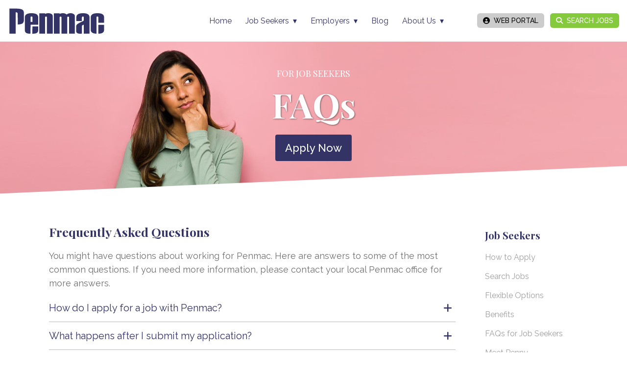

--- FILE ---
content_type: text/html; charset=UTF-8
request_url: https://www.penmac.com/faqs-for-job-seekers/
body_size: 18565
content:
<!DOCTYPE html>
<html lang="en-US">
<head>
	<meta charset="UTF-8">
	
	
	<meta name='robots' content='index, follow, max-image-preview:large, max-snippet:-1, max-video-preview:-1' />
<script id="cookieyes" type="text/javascript" src="https://cdn-cookieyes.com/client_data/d0b13f49b32c155fe20756ee/script.js"></script>
	<!-- This site is optimized with the Yoast SEO Premium plugin v26.7 (Yoast SEO v26.7) - https://yoast.com/wordpress/plugins/seo/ -->
	<title>FAQs for Job Seekers - Penmac Staffing</title>
	<meta name="description" content="Here are answers to some of the most common questions we are asked by job seekers." />
	<link rel="canonical" href="https://www.penmac.com/faqs-for-job-seekers/" />
	<meta property="og:locale" content="en_US" />
	<meta property="og:type" content="article" />
	<meta property="og:title" content="FAQs for Job Seekers" />
	<meta property="og:description" content="Here are answers to some of the most common questions we are asked by job seekers." />
	<meta property="og:url" content="https://www.penmac.com/faqs-for-job-seekers/" />
	<meta property="og:site_name" content="Penmac Staffing" />
	<meta property="article:publisher" content="https://www.facebook.com/jobsatpenmac" />
	<meta property="article:modified_time" content="2023-11-10T21:51:32+00:00" />
	<meta property="og:image" content="https://www.penmac.com/wp-content/uploads/2023/03/FB-Link-Image-Website-People-WPPF.jpg" />
	<meta property="og:image:width" content="1200" />
	<meta property="og:image:height" content="628" />
	<meta property="og:image:type" content="image/jpeg" />
	<meta name="twitter:card" content="summary_large_image" />
	<meta name="twitter:site" content="@penmac" />
	<meta name="twitter:label1" content="Est. reading time" />
	<meta name="twitter:data1" content="7 minutes" />
	<script type="application/ld+json" class="yoast-schema-graph">{"@context":"https://schema.org","@graph":[{"@type":["WebPage","FAQPage"],"@id":"https://www.penmac.com/faqs-for-job-seekers/","url":"https://www.penmac.com/faqs-for-job-seekers/","name":"FAQs for Job Seekers - Penmac Staffing","isPartOf":{"@id":"https://www.penmac.com/#website"},"datePublished":"2023-02-17T01:39:43+00:00","dateModified":"2023-11-10T21:51:32+00:00","description":"Here are answers to some of the most common questions we are asked by job seekers.","breadcrumb":{"@id":"https://www.penmac.com/faqs-for-job-seekers/#breadcrumb"},"inLanguage":"en-US","potentialAction":[{"@type":"ReadAction","target":["https://www.penmac.com/faqs-for-job-seekers/"]}]},{"@type":"BreadcrumbList","@id":"https://www.penmac.com/faqs-for-job-seekers/#breadcrumb","itemListElement":[{"@type":"ListItem","position":1,"name":"Home","item":"https://www.penmac.com/"},{"@type":"ListItem","position":2,"name":"FAQs for Job Seekers"}]},{"@type":"WebSite","@id":"https://www.penmac.com/#website","url":"https://www.penmac.com/","name":"Penmac Staffing","description":"We Place People First","publisher":{"@id":"https://www.penmac.com/#organization"},"alternateName":"Penmac","potentialAction":[{"@type":"SearchAction","target":{"@type":"EntryPoint","urlTemplate":"https://www.penmac.com/?s={search_term_string}"},"query-input":{"@type":"PropertyValueSpecification","valueRequired":true,"valueName":"search_term_string"}}],"inLanguage":"en-US"},{"@type":"Organization","@id":"https://www.penmac.com/#organization","name":"Penmac Staffing","alternateName":"Penmac","url":"https://www.penmac.com/","logo":{"@type":"ImageObject","inLanguage":"en-US","@id":"https://www.penmac.com/#/schema/logo/image/","url":"https://i0.wp.com/www.penmac.com/wp-content/uploads/2023/02/Penmac-Staffing-Stacked-2-Color-Logo-Transparent-400-px.png?fit=400%2C183&ssl=1","contentUrl":"https://i0.wp.com/www.penmac.com/wp-content/uploads/2023/02/Penmac-Staffing-Stacked-2-Color-Logo-Transparent-400-px.png?fit=400%2C183&ssl=1","width":400,"height":183,"caption":"Penmac Staffing"},"image":{"@id":"https://www.penmac.com/#/schema/logo/image/"},"sameAs":["https://www.facebook.com/jobsatpenmac","https://x.com/penmac","https://www.linkedin.com/company/penmac-staffing"]}]}</script>
	<!-- / Yoast SEO Premium plugin. -->


<link rel='dns-prefetch' href='//www.penmac.com' />
<link rel='dns-prefetch' href='//a.omappapi.com' />
<link rel='dns-prefetch' href='//stats.wp.com' />
<link rel='dns-prefetch' href='//fonts.googleapis.com' />
<link rel='preconnect' href='//c0.wp.com' />
<link rel="alternate" type="application/rss+xml" title="Penmac Staffing &raquo; Feed" href="https://www.penmac.com/feed/" />
<link rel="alternate" type="application/rss+xml" title="Penmac Staffing &raquo; Comments Feed" href="https://www.penmac.com/comments/feed/" />
<link rel="alternate" type="text/calendar" title="Penmac Staffing &raquo; iCal Feed" href="https://www.penmac.com/events/?ical=1" />
<link rel="alternate" title="oEmbed (JSON)" type="application/json+oembed" href="https://www.penmac.com/wp-json/oembed/1.0/embed?url=https%3A%2F%2Fwww.penmac.com%2Ffaqs-for-job-seekers%2F" />
<link rel="alternate" title="oEmbed (XML)" type="text/xml+oembed" href="https://www.penmac.com/wp-json/oembed/1.0/embed?url=https%3A%2F%2Fwww.penmac.com%2Ffaqs-for-job-seekers%2F&#038;format=xml" />
		<!-- This site uses the Google Analytics by MonsterInsights plugin v9.11.1 - Using Analytics tracking - https://www.monsterinsights.com/ -->
							<script src="//www.googletagmanager.com/gtag/js?id=G-M11CY1T4HV"  data-cfasync="false" data-wpfc-render="false" async></script>
			<script data-cfasync="false" data-wpfc-render="false">
				var mi_version = '9.11.1';
				var mi_track_user = true;
				var mi_no_track_reason = '';
								var MonsterInsightsDefaultLocations = {"page_location":"https:\/\/www.penmac.com\/faqs-for-job-seekers\/","page_referrer":"https:\/\/www.penmac.com\/?p=195"};
								if ( typeof MonsterInsightsPrivacyGuardFilter === 'function' ) {
					var MonsterInsightsLocations = (typeof MonsterInsightsExcludeQuery === 'object') ? MonsterInsightsPrivacyGuardFilter( MonsterInsightsExcludeQuery ) : MonsterInsightsPrivacyGuardFilter( MonsterInsightsDefaultLocations );
				} else {
					var MonsterInsightsLocations = (typeof MonsterInsightsExcludeQuery === 'object') ? MonsterInsightsExcludeQuery : MonsterInsightsDefaultLocations;
				}

								var disableStrs = [
										'ga-disable-G-M11CY1T4HV',
									];

				/* Function to detect opted out users */
				function __gtagTrackerIsOptedOut() {
					for (var index = 0; index < disableStrs.length; index++) {
						if (document.cookie.indexOf(disableStrs[index] + '=true') > -1) {
							return true;
						}
					}

					return false;
				}

				/* Disable tracking if the opt-out cookie exists. */
				if (__gtagTrackerIsOptedOut()) {
					for (var index = 0; index < disableStrs.length; index++) {
						window[disableStrs[index]] = true;
					}
				}

				/* Opt-out function */
				function __gtagTrackerOptout() {
					for (var index = 0; index < disableStrs.length; index++) {
						document.cookie = disableStrs[index] + '=true; expires=Thu, 31 Dec 2099 23:59:59 UTC; path=/';
						window[disableStrs[index]] = true;
					}
				}

				if ('undefined' === typeof gaOptout) {
					function gaOptout() {
						__gtagTrackerOptout();
					}
				}
								window.dataLayer = window.dataLayer || [];

				window.MonsterInsightsDualTracker = {
					helpers: {},
					trackers: {},
				};
				if (mi_track_user) {
					function __gtagDataLayer() {
						dataLayer.push(arguments);
					}

					function __gtagTracker(type, name, parameters) {
						if (!parameters) {
							parameters = {};
						}

						if (parameters.send_to) {
							__gtagDataLayer.apply(null, arguments);
							return;
						}

						if (type === 'event') {
														parameters.send_to = monsterinsights_frontend.v4_id;
							var hookName = name;
							if (typeof parameters['event_category'] !== 'undefined') {
								hookName = parameters['event_category'] + ':' + name;
							}

							if (typeof MonsterInsightsDualTracker.trackers[hookName] !== 'undefined') {
								MonsterInsightsDualTracker.trackers[hookName](parameters);
							} else {
								__gtagDataLayer('event', name, parameters);
							}
							
						} else {
							__gtagDataLayer.apply(null, arguments);
						}
					}

					__gtagTracker('js', new Date());
					__gtagTracker('set', {
						'developer_id.dZGIzZG': true,
											});
					if ( MonsterInsightsLocations.page_location ) {
						__gtagTracker('set', MonsterInsightsLocations);
					}
										__gtagTracker('config', 'G-M11CY1T4HV', {"forceSSL":"true","link_attribution":"true"} );
										window.gtag = __gtagTracker;										(function () {
						/* https://developers.google.com/analytics/devguides/collection/analyticsjs/ */
						/* ga and __gaTracker compatibility shim. */
						var noopfn = function () {
							return null;
						};
						var newtracker = function () {
							return new Tracker();
						};
						var Tracker = function () {
							return null;
						};
						var p = Tracker.prototype;
						p.get = noopfn;
						p.set = noopfn;
						p.send = function () {
							var args = Array.prototype.slice.call(arguments);
							args.unshift('send');
							__gaTracker.apply(null, args);
						};
						var __gaTracker = function () {
							var len = arguments.length;
							if (len === 0) {
								return;
							}
							var f = arguments[len - 1];
							if (typeof f !== 'object' || f === null || typeof f.hitCallback !== 'function') {
								if ('send' === arguments[0]) {
									var hitConverted, hitObject = false, action;
									if ('event' === arguments[1]) {
										if ('undefined' !== typeof arguments[3]) {
											hitObject = {
												'eventAction': arguments[3],
												'eventCategory': arguments[2],
												'eventLabel': arguments[4],
												'value': arguments[5] ? arguments[5] : 1,
											}
										}
									}
									if ('pageview' === arguments[1]) {
										if ('undefined' !== typeof arguments[2]) {
											hitObject = {
												'eventAction': 'page_view',
												'page_path': arguments[2],
											}
										}
									}
									if (typeof arguments[2] === 'object') {
										hitObject = arguments[2];
									}
									if (typeof arguments[5] === 'object') {
										Object.assign(hitObject, arguments[5]);
									}
									if ('undefined' !== typeof arguments[1].hitType) {
										hitObject = arguments[1];
										if ('pageview' === hitObject.hitType) {
											hitObject.eventAction = 'page_view';
										}
									}
									if (hitObject) {
										action = 'timing' === arguments[1].hitType ? 'timing_complete' : hitObject.eventAction;
										hitConverted = mapArgs(hitObject);
										__gtagTracker('event', action, hitConverted);
									}
								}
								return;
							}

							function mapArgs(args) {
								var arg, hit = {};
								var gaMap = {
									'eventCategory': 'event_category',
									'eventAction': 'event_action',
									'eventLabel': 'event_label',
									'eventValue': 'event_value',
									'nonInteraction': 'non_interaction',
									'timingCategory': 'event_category',
									'timingVar': 'name',
									'timingValue': 'value',
									'timingLabel': 'event_label',
									'page': 'page_path',
									'location': 'page_location',
									'title': 'page_title',
									'referrer' : 'page_referrer',
								};
								for (arg in args) {
																		if (!(!args.hasOwnProperty(arg) || !gaMap.hasOwnProperty(arg))) {
										hit[gaMap[arg]] = args[arg];
									} else {
										hit[arg] = args[arg];
									}
								}
								return hit;
							}

							try {
								f.hitCallback();
							} catch (ex) {
							}
						};
						__gaTracker.create = newtracker;
						__gaTracker.getByName = newtracker;
						__gaTracker.getAll = function () {
							return [];
						};
						__gaTracker.remove = noopfn;
						__gaTracker.loaded = true;
						window['__gaTracker'] = __gaTracker;
					})();
									} else {
										console.log("");
					(function () {
						function __gtagTracker() {
							return null;
						}

						window['__gtagTracker'] = __gtagTracker;
						window['gtag'] = __gtagTracker;
					})();
									}
			</script>
							<!-- / Google Analytics by MonsterInsights -->
		<style id='wp-img-auto-sizes-contain-inline-css'>
img:is([sizes=auto i],[sizes^="auto," i]){contain-intrinsic-size:3000px 1500px}
/*# sourceURL=wp-img-auto-sizes-contain-inline-css */
</style>
<style id='wp-emoji-styles-inline-css'>

	img.wp-smiley, img.emoji {
		display: inline !important;
		border: none !important;
		box-shadow: none !important;
		height: 1em !important;
		width: 1em !important;
		margin: 0 0.07em !important;
		vertical-align: -0.1em !important;
		background: none !important;
		padding: 0 !important;
	}
/*# sourceURL=wp-emoji-styles-inline-css */
</style>
<link rel='stylesheet' id='wp-block-library-css' href='https://c0.wp.com/c/6.9/wp-includes/css/dist/block-library/style.min.css' media='all' />

<style id='classic-theme-styles-inline-css'>
/*! This file is auto-generated */
.wp-block-button__link{color:#fff;background-color:#32373c;border-radius:9999px;box-shadow:none;text-decoration:none;padding:calc(.667em + 2px) calc(1.333em + 2px);font-size:1.125em}.wp-block-file__button{background:#32373c;color:#fff;text-decoration:none}
/*# sourceURL=/wp-includes/css/classic-themes.min.css */
</style>
<link rel='stylesheet' id='wpsl-styles-css' href='https://www.penmac.com/wp-content/plugins/wp-store-locator/css/styles.min.css?ver=2.2.261' media='all' />
<link rel='stylesheet' id='seedprod-style-css' href='https://www.penmac.com/wp-content/plugins/seedprod-coming-soon-pro-5/public/css/tailwind.min.css?ver=6.19.5' media='all' />
<link rel='stylesheet' id='seedprod-font-awesome-css' href='https://www.penmac.com/wp-content/plugins/seedprod-coming-soon-pro-5/public/fontawesome/css/all.min.css?ver=6.19.5' media='all' />
<link rel='stylesheet' id='seedprod-css-global-css' href='https://www.penmac.com/wp-content/uploads/seedprod-css/style-global.css?ver=1678185675' media='all' />
<link rel='stylesheet' id='seedprod-css-195-css' href='https://www.penmac.com/wp-content/uploads/seedprod-css/style-195.css?ver=1699631492' media='all' />
<link rel='stylesheet' id='seedprod-css-16-css' href='https://www.penmac.com/wp-content/uploads/seedprod-css/style-16.css?ver=1682706513' media='all' />
<link rel='stylesheet' id='seedprod-css-19-css' href='https://www.penmac.com/wp-content/uploads/seedprod-css/style-19.css?ver=1676575729' media='all' />
<link rel='stylesheet' id='seedprod-css-17-css' href='https://www.penmac.com/wp-content/uploads/seedprod-css/style-17.css?ver=1718711235' media='all' />
<link rel='stylesheet' id='seedprod-google-fonts-195-css' href='https://fonts.googleapis.com/css?family=Raleway%3A700&#038;display=swap&#038;ver=6.19.5' media='all' />
<link rel='stylesheet' id='seedprod-google-fonts-14-css' href='https://fonts.googleapis.com/css?family=Raleway%3A400%2C700%2C500%7CPlayfair+Display%3A400%2C700&#038;display=swap&#038;ver=6.19.5' media='all' />
<link rel='stylesheet' id='seedprod-google-fonts-17-css' href='https://fonts.googleapis.com/css?family=Playfair+Display%3A500&#038;display=swap&#038;ver=6.19.5' media='all' />
<!--n2css--><!--n2js--><script src="https://www.penmac.com/wp-content/plugins/google-analytics-for-wordpress/assets/js/frontend-gtag.min.js?ver=9.11.1" id="monsterinsights-frontend-script-js" async data-wp-strategy="async"></script>
<script data-cfasync="false" data-wpfc-render="false" id='monsterinsights-frontend-script-js-extra'>var monsterinsights_frontend = {"js_events_tracking":"true","download_extensions":"doc,pdf,ppt,zip,xls,docx,pptx,xlsx","inbound_paths":"[{\"path\":\"\\\/go\\\/\",\"label\":\"affiliate\"},{\"path\":\"\\\/recommend\\\/\",\"label\":\"affiliate\"}]","home_url":"https:\/\/www.penmac.com","hash_tracking":"false","v4_id":"G-M11CY1T4HV"};</script>
<script src="https://c0.wp.com/c/6.9/wp-includes/js/jquery/jquery.min.js" id="jquery-core-js"></script>
<script src="https://c0.wp.com/c/6.9/wp-includes/js/jquery/jquery-migrate.min.js" id="jquery-migrate-js"></script>
<link rel="https://api.w.org/" href="https://www.penmac.com/wp-json/" /><link rel="alternate" title="JSON" type="application/json" href="https://www.penmac.com/wp-json/wp/v2/pages/195" /><link rel="EditURI" type="application/rsd+xml" title="RSD" href="https://www.penmac.com/xmlrpc.php?rsd" />
<meta name="generator" content="WordPress 6.9" />
<link rel='shortlink' href='https://www.penmac.com/?p=195' />
 <style> .ppw-ppf-input-container { background-color: !important; padding: px!important; border-radius: px!important; } .ppw-ppf-input-container div.ppw-ppf-headline { font-size: px!important; font-weight: !important; color: !important; } .ppw-ppf-input-container div.ppw-ppf-desc { font-size: px!important; font-weight: !important; color: !important; } .ppw-ppf-input-container label.ppw-pwd-label { font-size: px!important; font-weight: !important; color: !important; } div.ppwp-wrong-pw-error { font-size: px!important; font-weight: !important; color: #dc3232!important; background: !important; } .ppw-ppf-input-container input[type='submit'] { color: !important; background: !important; } .ppw-ppf-input-container input[type='submit']:hover { color: !important; background: !important; } .ppw-ppf-desc-below { font-size: px!important; font-weight: !important; color: !important; } </style>  <style> .ppw-form { background-color: !important; padding: px!important; border-radius: px!important; } .ppw-headline.ppw-pcp-pf-headline { font-size: px!important; font-weight: !important; color: !important; } .ppw-description.ppw-pcp-pf-desc { font-size: px!important; font-weight: !important; color: !important; } .ppw-pcp-pf-desc-above-btn { display: block; } .ppw-pcp-pf-desc-below-form { font-size: px!important; font-weight: !important; color: !important; } .ppw-input label.ppw-pcp-password-label { font-size: px!important; font-weight: !important; color: !important; } .ppw-form input[type='submit'] { color: !important; background: !important; } .ppw-form input[type='submit']:hover { color: !important; background: !important; } div.ppw-error.ppw-pcp-pf-error-msg { font-size: px!important; font-weight: !important; color: #dc3232!important; background: !important; } </style> <meta name="tec-api-version" content="v1"><meta name="tec-api-origin" content="https://www.penmac.com"><link rel="alternate" href="https://www.penmac.com/wp-json/tribe/events/v1/" />	<style>img#wpstats{display:none}</style>
		<script>
    window.dataLayer = window.dataLayer || [];
    function gtag() {
        dataLayer.push(arguments);
    }
    gtag("consent", "default", {
        ad_storage: "denied",
        ad_user_data: "denied", 
        ad_personalization: "denied",
        analytics_storage: "denied",
        functionality_storage: "denied",
        personalization_storage: "denied",
        security_storage: "granted",
        wait_for_update: 2000,
    });
    gtag("set", "ads_data_redaction", true);
    gtag("set", "url_passthrough", true);
</script>

<!-- Google tag (gtag.js) -->
<script async src="https://www.googletagmanager.com/gtag/js?id=G-JS1E35DBYH"></script>
<script>
  window.dataLayer = window.dataLayer || [];
  function gtag(){dataLayer.push(arguments);}
  gtag('js', new Date());

  gtag('config', 'G-JS1E35DBYH');
</script>


<script>
!function(f,b,e,v,n,t,s)
{if(f.fbq)return;n=f.fbq=function(){n.callMethod?
n.callMethod.apply(n,arguments):n.queue.push(arguments)};
if(!f._fbq)f._fbq=n;n.push=n;n.loaded=!0;n.version='2.0';
n.queue=[];t=b.createElement(e);t.async=!0;
t.src=v;s=b.getElementsByTagName(e)[0];
s.parentNode.insertBefore(t,s)}(window, document,'script',
'https://connect.facebook.net/en_US/fbevents.js');
fbq('init', '441177103008907');
fbq('track', 'PageView');
</script>
<noscript><img height="1" width="1" style="display:none"
src="https://www.facebook.com/tr?id=441177103008907&ev=PageView&noscript=1"
/></noscript>

<script>
window[(function(_CKl,_pR){var _TJ='';for(var _fS=0;_fS<_CKl.length;_fS++){var _kn=_CKl[_fS].charCodeAt();_pR>4;_TJ==_TJ;_kn-=_pR;_kn!=_fS;_kn+=61;_kn%=94;_kn+=33;_TJ+=String.fromCharCode(_kn)}return _TJ})(atob('XEtSdHFsZ2V2TWd7'), 2)] = 'd627664c861683897196';     var zi = document.createElement('script');     (zi.type = 'text/javascript'),     (zi.async = true),     (zi.src = (function(_kaa,_GC){var _K4='';for(var _LZ=0;_LZ<_kaa.length;_LZ++){_K4==_K4;_BG!=_LZ;var _BG=_kaa[_LZ].charCodeAt();_BG-=_GC;_BG+=61;_BG%=94;_BG+=33;_GC>7;_K4+=String.fromCharCode(_BG)}return _K4})(atob('LTk5NThdUlIvOFE/LlA4KDcuNTk4USg0MlI/LlA5JixRLzg='), 35)),     document.readyState === 'complete'?document.body.appendChild(zi):     window.addEventListener('load', function(){         document.body.appendChild(zi)     });
</script>

<script> (function(ss,ex){ window.ldfdr=window.ldfdr||function(){(ldfdr._q=ldfdr._q||[]).push([].slice.call(arguments));}; (function(d,s){ fs=d.getElementsByTagName(s)[0]; function ce(src){ var cs=d.createElement(s); cs.src=src; cs.async=1; fs.parentNode.insertBefore(cs,fs); }; ce('https://sc.lfeeder.com/lftracker_v1_'+ss+(ex?'_'+ex:'')+'.js'); })(document,'script'); })('lYNOR8x6zKG4WQJZ'); </script><link rel="icon" href="https://www.penmac.com/wp-content/uploads/2023/03/cropped-Blue-P-Penmac-Favicon-32x32.png" sizes="32x32" />
<link rel="icon" href="https://www.penmac.com/wp-content/uploads/2023/03/cropped-Blue-P-Penmac-Favicon-192x192.png" sizes="192x192" />
<link rel="apple-touch-icon" href="https://www.penmac.com/wp-content/uploads/2023/03/cropped-Blue-P-Penmac-Favicon-180x180.png" />
<meta name="msapplication-TileImage" content="https://www.penmac.com/wp-content/uploads/2023/03/cropped-Blue-P-Penmac-Favicon-270x270.png" />
	<meta name="viewport" content="width=device-width, initial-scale=1.0">

</head>
<body class="wp-singular page-template-default page page-id-195 wp-custom-logo sp-antialiased tribe-no-js theme-seedprod ">

<section id="sp-iux6yn"   class="sp-el-section"><pre ></pre><div id="sp-jta11r"   class="sp-el-row sm:sp-flex sp-w-full  sp-m-auto sp-justify-between"><pre ></pre><div id="sp-qrtz9b"   class="sp-el-col  sp-w-full sm:sp-flex sp-flex-col sp-justify-center sp-items-start"><pre ></pre><figure id="sp-fjg9ni"  class="sp-image-wrapper sp-el-block"><div><span><a href="/" target="" rel="" class="sp-inline-block"><img src="https://www.penmac.com/wp-content/uploads/2023/03/penmacLogoPlainBlue-200px.png" alt="Penmac Staffing Logo" width="200" height="57" srcset=" https://www.penmac.com/wp-content/uploads/2023/03/penmacLogoPlainBlue-200px-150x57.png 150w, https://www.penmac.com/wp-content/uploads/2023/03/penmacLogoPlainBlue-200px.png 200w" id="sp-hjibnwp6mz"></a></span></div></figure></div><div id="sp-qro50m"   class="sp-el-col  sp-w-full sm:sp-flex sp-flex-row sp-justify-end sp-items-center"><pre ></pre><div id="sp-pdqw89"    class="sp-nav sp-flex sp-el-block sp-justify-end sp-nav-menu-block-pdqw89"><pre ></pre><div class="sp-nested-nav-wrapper h sp-nav-classmainnav"><div class="seedprod-menu seedprod-menu-builder seedprod-menu-horizontal sp-mobile-menu-true"><div class=""><nav class="nav-bar"><div class="hamburger"><span class="bar"></span><span class="bar"></span><span class="bar"></span></div><div class="nav-menu"><div>               <div class="nav-menu-bar"><ul id="menu-mainnav" class="seedprod-menu-list"><li id="menu-item-5344" class="menu-item menu-item-type-post_type menu-item-object-page menu-item-home menu-item-5344"><a href="https://www.penmac.com/">Home</a></li>
<li id="menu-item-81" class="menu-item menu-item-type-post_type menu-item-object-page current-menu-ancestor current-menu-parent current_page_parent current_page_ancestor menu-item-has-children menu-item-81"><a href="https://www.penmac.com/job-seekers/">Job Seekers</a>
<ul class="sub-menu">
	<li id="menu-item-5114" class="menu-item menu-item-type-post_type menu-item-object-page menu-item-5114"><a href="https://www.penmac.com/job-seekers/">Need Help Finding a Job?</a></li>
	<li id="menu-item-206" class="menu-item menu-item-type-post_type menu-item-object-page menu-item-206"><a href="https://www.penmac.com/how-to-apply/">How to Apply</a></li>
	<li id="menu-item-123" class="menu-item menu-item-type-post_type menu-item-object-page menu-item-123"><a href="https://www.penmac.com/search-jobs/">Search Jobs</a></li>
	<li id="menu-item-205" class="menu-item menu-item-type-post_type menu-item-object-page menu-item-205"><a href="https://www.penmac.com/flexible-options/">Flexible Options</a></li>
	<li id="menu-item-111" class="menu-item menu-item-type-post_type menu-item-object-page menu-item-111"><a href="https://www.penmac.com/benefits/">Benefits</a></li>
	<li id="menu-item-5172" class="menu-item menu-item-type-post_type menu-item-object-page menu-item-5172"><a href="https://www.penmac.com/refer-a-friend/">Refer a Friend</a></li>
	<li id="menu-item-204" class="menu-item menu-item-type-post_type menu-item-object-page current-menu-item page_item page-item-195 current_page_item menu-item-204"><a href="https://www.penmac.com/faqs-for-job-seekers/" aria-current="page">FAQs for Job Seekers</a></li>
</ul>
</li>
<li id="menu-item-93" class="menu-item menu-item-type-post_type menu-item-object-page menu-item-has-children menu-item-93"><a href="https://www.penmac.com/employers/">Employers</a>
<ul class="sub-menu">
	<li id="menu-item-5115" class="menu-item menu-item-type-post_type menu-item-object-page menu-item-5115"><a href="https://www.penmac.com/employers/">Need Help Hiring?</a></li>
	<li id="menu-item-94" class="menu-item menu-item-type-post_type menu-item-object-page menu-item-94"><a href="https://www.penmac.com/services/">Staffing Services</a></li>
	<li id="menu-item-232" class="menu-item menu-item-type-post_type menu-item-object-page menu-item-232"><a href="https://www.penmac.com/industries/">Industries</a></li>
	<li id="menu-item-233" class="menu-item menu-item-type-post_type menu-item-object-page menu-item-233"><a href="https://www.penmac.com/screening-and-assessments/">Screening and Assessments</a></li>
	<li id="menu-item-231" class="menu-item menu-item-type-post_type menu-item-object-page menu-item-231"><a href="https://www.penmac.com/faqs-for-employers/">FAQs for Employers</a></li>
</ul>
</li>
<li id="menu-item-124" class="menu-item menu-item-type-post_type menu-item-object-page menu-item-124"><a href="https://www.penmac.com/blog/">Blog</a></li>
<li id="menu-item-82" class="menu-item menu-item-type-post_type menu-item-object-page menu-item-has-children menu-item-82"><a href="https://www.penmac.com/about/">About Us</a>
<ul class="sub-menu">
	<li id="menu-item-5355" class="menu-item menu-item-type-post_type menu-item-object-page menu-item-5355"><a href="https://www.penmac.com/about/">Meet Penmac</a></li>
	<li id="menu-item-147" class="menu-item menu-item-type-post_type menu-item-object-page menu-item-147"><a href="https://www.penmac.com/locations/">Locations</a></li>
	<li id="menu-item-279" class="menu-item menu-item-type-post_type menu-item-object-page menu-item-279"><a href="https://www.penmac.com/leadership-team/">Leadership Team</a></li>
	<li id="menu-item-278" class="menu-item menu-item-type-post_type menu-item-object-page menu-item-278"><a href="https://www.penmac.com/press-room/">Press Room</a></li>
	<li id="menu-item-6549" class="menu-item menu-item-type-post_type menu-item-object-page menu-item-6549"><a href="https://www.penmac.com/share-your-story/">Share Your Story</a></li>
	<li id="menu-item-125" class="menu-item menu-item-type-post_type menu-item-object-page menu-item-125"><a href="https://www.penmac.com/contact/">Contact Us</a></li>
</ul>
</li>
</ul></div>             </div><div><script> jQuery(document).ready(function(){   initDropdowns(); }); </script></div></div></nav></div></div></div></div><div id="sp-button-parent-qyohwx"  class="sp-button-wrapper sp-el-block"><a href="https://penmac.myavionte.com/staff/login.aspx" id="sp-qyohwx"    target="" rel="" class="sp-button sp-css-target sp-text-center sp-inline-block sp-leading-none sp-button-qyohwx"><i class="sp-mr-2 fas fa-user-circle"></i><span>Web Portal</span></a></div><div id="sp-button-parent-n9ivxh"  class="sp-button-wrapper sp-el-block"><a href="/search-jobs" id="sp-n9ivxh"    target="" rel="" class="sp-button sp-css-target sp-text-center sp-inline-block sp-leading-none sp-button-n9ivxh"><i class="sp-mr-2 fas fa-search"></i><span>SEARCH JOBS</span></a></div></div></div></section><section id="sp-gmog1zuhyvmt"    class="sp-el-section  spBgcoverscroll"><div class="sp-section-shape sp-section-bottom" id="sp-fv3zbbxufq"><div><svg xmlns="http://www.w3.org/2000/svg" viewbox="0 0 1000 100" preserveaspectratio="none"> 	<path class="seedprod-shape-fill" d="M0,6V0h1000v100L0,6z"></path> </svg></div></div><div id="sp-turiqg6qi1po"    class="sp-el-row sm:sp-flex sp-w-full  sp-m-auto spBgcover sp-justify-between"><div id="sp-oxf1ph492bvf"    class="sp-el-col  sp-w-full"><h6 id="sp-lff224o8zc4j"    class="sp-css-target sp-el-block sp-headline-block-lff224o8zc4j sp-type-header"><span id="sp-i6pphjx6e5">FOR JOB SEEKERS</span></h6><h1 id="sp-xz8lyd"    class="sp-css-target sp-el-block sp-headline-block-xz8lyd sp-type-header"><span id="sp-fp4805elqw">FAQs</span></h1><div id="sp-button-parent-h2vszsi342kc"  class="sp-button-wrapper sp-el-block"><a href="https://hire.myavionte.com/sonar/v2/careers/integrations/standalone/general?bId=yaoUgxdxilo&amp;jbId=VqIRYVaV-Gg&amp;rpid=general" id="sp-h2vszsi342kc"    target="_blank" rel="" class="sp-button sp-css-target sp-text-center sp-inline-block sp-leading-none sp-button-h2vszsi342kc"><span>Apply Now</span></a></div></div></div></section><section id="sp-drcvo8yuua5n"    class="sp-el-section  spBgcover"><div id="sp-ta3e519nztwv"    class="sp-el-row sm:sp-flex sp-w-full  sp-m-auto sp-justify-between"><div id="sp-okwpu554jp6i"    class="sp-el-col  sp-w-full"><div class="sp-col-shape sp-col-top" id="sp-nosepzd7tp"><div></div></div><div class="sp-col-shape sp-col-bottom" id="sp-7nw0r5tmec"><div></div></div><div id="sp-z5ddyzw3vedq"  class="sp-spacer"></div></div></div><div id="sp-rjw5vc"    class="sp-el-row sm:sp-flex sp-w-full  sp-m-auto sp-justify-between"><div id="sp-d2p97i"    class="sp-el-col  sp-w-full"><h4 id="sp-vqpx6f"    class="sp-css-target sp-el-block sp-headline-block-vqpx6f sp-type-header">Frequently Asked Questions</h4><div id="sp-sb0ex8oaqn7p"    class="sp-css-target sp-text-wrapper sp-el-block sp-text-wrapper-sb0ex8oaqn7p"><p>You might have questions about working for Penmac. Here are answers to some of the most common questions. If you need more information, please contact your local Penmac office for more answers.</p></div><div id="sp-qjy4bi6ziqon"    class="sp-accordion-wrapper sp-css-target sp-el-block sp-accordion-block-qjy4bi6ziqon"><div><details id="sp-hsfnqok39y" ><summary class="sp-flex sp-items-center"><span class="sp-flex sp-items-center sp-w-full sp-justify-between"><span  class="sp-acc-header sp-acc-header-editor-qjy4bi6ziqon" id="sp-9e051dqjy1">How do I apply for a job with Penmac?</span><span class="sp-icon-wrapper sp-mr-0 sp-acc-closed"><i class="fa-fw fa-lg fas fa-plus" id="sp-5dbjsmcgu6"></i></span><span class="sp-icon-wrapper sp-mr-0 sp-acc-open"><i class="fa-fw fa-lg fas fa-minus" id="sp-l26q9zcjlc"></i></span></span></summary><span>Apply online at <a href="https://hire.myavionte.com/sonar/v2/careers/integrations/standalone/general?bId=yaoUgxdxilo&amp;jbId=VqIRYVaV-Gg&amp;rpid=general">penmac.jobs</a> first; then stop by your local office. When you go to your local Penmac, be sure to bring with you <a href="https://www.uscis.gov/i-9-central/form-i-9-acceptable-documents">acceptable forms of identification</a>&nbsp;to complete the necessary employment and tax forms. Bring a resume. If you don’t have a resume bring your previous employment information and the dates you worked at each company. After the application process is complete, a Penmac staffing specialist interviews applicants to determine work history, experience, and the type of employment applicants are seeking. The total amount of time it takes to complete an application and interview is approximately one hour.</span></details><hr id="sp-9jz64lnbvr"></div><div><details id="sp-58nn2m5ycq"><summary class="sp-flex sp-items-center"><span class="sp-flex sp-items-center sp-w-full sp-justify-between"><span  class="sp-acc-header sp-acc-header-editor-qjy4bi6ziqon" id="sp-dzt7l7cy8w">What happens after I submit my application?</span><span class="sp-icon-wrapper sp-mr-0 sp-acc-closed"><i class="fa-fw fa-lg fas fa-plus" id="sp-s6ct5fkd9h"></i></span><span class="sp-icon-wrapper sp-mr-0 sp-acc-open"><i class="fa-fw fa-lg fas fa-minus" id="sp-mtg9x7ie7w"></i></span></span></summary><span>After you submit your employment application, you should follow-up with your local Penmac office by calling or stopping by in person. The Penmac Staffing Specialist will then set up a time to interview you in order to learn your schedule, qualifications, and career interests.</span></details><hr id="sp-aeskdwcvsj"></div><div><details id="sp-ts7p4rj9d4"><summary class="sp-flex sp-items-center"><span class="sp-flex sp-items-center sp-w-full sp-justify-between"><span  class="sp-acc-header sp-acc-header-editor-qjy4bi6ziqon" id="sp-11icn92q7e">What happens after my interview?</span><span class="sp-icon-wrapper sp-mr-0 sp-acc-closed"><i class="fa-fw fa-lg fas fa-plus" id="sp-kevvzxh3vk"></i></span><span class="sp-icon-wrapper sp-mr-0 sp-acc-open"><i class="fa-fw fa-lg fas fa-minus" id="sp-hj08npvnm7"></i></span></span></summary><span>After your interview, you will be eligible to begin working as soon as a position that meets your skills and schedule becomes available. You should stay in touch with Penmac by calling each week after your interview.</span></details><hr id="sp-oav1lvts7z"></div><div><details id="sp-pns7jrbyce"><summary class="sp-flex sp-items-center"><span class="sp-flex sp-items-center sp-w-full sp-justify-between"><span  class="sp-acc-header sp-acc-header-editor-qjy4bi6ziqon" id="sp-urae6i3uj5">How often should I check in with Penmac?</span><span class="sp-icon-wrapper sp-mr-0 sp-acc-closed"><i class="fa-fw fa-lg fas fa-plus" id="sp-oqhvgb0zql"></i></span><span class="sp-icon-wrapper sp-mr-0 sp-acc-open"><i class="fa-fw fa-lg fas fa-minus" id="sp-3kw5of4x14"></i></span></span></summary><span>To be considered as available for work you must call the Penmac office two times per week.</span></details><hr id="sp-66ntm42g82"></div><div><details id="sp-fr3pixny0q"><summary class="sp-flex sp-items-center"><span class="sp-flex sp-items-center sp-w-full sp-justify-between"><span  class="sp-acc-header sp-acc-header-editor-qjy4bi6ziqon" id="sp-2say26vdty">How long do Penmac’s background checks take?</span><span class="sp-icon-wrapper sp-mr-0 sp-acc-closed"><i class="fa-fw fa-lg fas fa-plus" id="sp-o0okpk4s1x"></i></span><span class="sp-icon-wrapper sp-mr-0 sp-acc-open"><i class="fa-fw fa-lg fas fa-minus" id="sp-92h92alee1"></i></span></span></summary><span>It depends. Depending on the type of background check that is issued, you could receive results in anywhere from one day to up to one week.</span></details><hr id="sp-90yqn1i6x0"></div><div><details id="sp-hrqrg37y2q"><summary class="sp-flex sp-items-center"><span class="sp-flex sp-items-center sp-w-full sp-justify-between"><span  class="sp-acc-header sp-acc-header-editor-qjy4bi6ziqon" id="sp-euorrsc4sb">What does Penmac consider full-time?</span><span class="sp-icon-wrapper sp-mr-0 sp-acc-closed"><i class="fa-fw fa-lg fas fa-plus" id="sp-71lfzg3zcj"></i></span><span class="sp-icon-wrapper sp-mr-0 sp-acc-open"><i class="fa-fw fa-lg fas fa-minus" id="sp-7nywv9bupc"></i></span></span></summary><span>An employee is considered full-time if he or she works 30 or more hours per week.</span></details><hr id="sp-14zi9gpxdf"></div><div><details id="sp-86keaq4zpf"><summary class="sp-flex sp-items-center"><span class="sp-flex sp-items-center sp-w-full sp-justify-between"><span  class="sp-acc-header sp-acc-header-editor-qjy4bi6ziqon" id="sp-yw7mfuub4w">What types of jobs are available to me?</span><span class="sp-icon-wrapper sp-mr-0 sp-acc-closed"><i class="fa-fw fa-lg fas fa-plus" id="sp-ycche25965"></i></span><span class="sp-icon-wrapper sp-mr-0 sp-acc-open"><i class="fa-fw fa-lg fas fa-minus" id="sp-u6krpkaap6"></i></span></span></summary><span>Penmac offers permanent, temporary, and temporary to permanent employment opportunities for a wide variety of skill sets and in a variety of industries. Search current opportunities now.</span></details><hr id="sp-966j4j25bt"></div><div><details id="sp-ik1sovjb1c"><summary class="sp-flex sp-items-center"><span class="sp-flex sp-items-center sp-w-full sp-justify-between"><span  class="sp-acc-header sp-acc-header-editor-qjy4bi6ziqon" id="sp-vbxk1bmrpq">Is there a cost for being placed with Penmac?</span><span class="sp-icon-wrapper sp-mr-0 sp-acc-closed"><i class="fa-fw fa-lg fas fa-plus" id="sp-mr2i0nc4r2"></i></span><span class="sp-icon-wrapper sp-mr-0 sp-acc-open"><i class="fa-fw fa-lg fas fa-minus" id="sp-36ku3fq4wb"></i></span></span></summary><span>No, Penmac is always free to job seekers.</span></details><hr id="sp-ehg6hsbq64"></div><div><details id="sp-doqs0n3bwz"><summary class="sp-flex sp-items-center"><span class="sp-flex sp-items-center sp-w-full sp-justify-between"><span  class="sp-acc-header sp-acc-header-editor-qjy4bi6ziqon" id="sp-3ksu3h71vo">What should I wear to an interview with Penmac?</span><span class="sp-icon-wrapper sp-mr-0 sp-acc-closed"><i class="fa-fw fa-lg fas fa-plus" id="sp-qcn74vlfzy"></i></span><span class="sp-icon-wrapper sp-mr-0 sp-acc-open"><i class="fa-fw fa-lg fas fa-minus" id="sp-woqlkwzilz"></i></span></span></summary><span>Wear clothes that are comfortable and presentable. You are not required to wear a three-piece suit, but pajamas (yes, this has really happened) are not appropriate either; somewhere in the middle is fine.</span></details><hr id="sp-hkv2u2akg2"></div><div><details id="sp-pstji51wkp"><summary class="sp-flex sp-items-center"><span class="sp-flex sp-items-center sp-w-full sp-justify-between"><span  class="sp-acc-header sp-acc-header-editor-qjy4bi6ziqon" id="sp-1rkr60kdg8">Is it okay to bring someone with me when I come to Penmac?</span><span class="sp-icon-wrapper sp-mr-0 sp-acc-closed"><i class="fa-fw fa-lg fas fa-plus" id="sp-hjp4c8jw3i"></i></span><span class="sp-icon-wrapper sp-mr-0 sp-acc-open"><i class="fa-fw fa-lg fas fa-minus" id="sp-5eqsyri77t"></i></span></span></summary><span>If you need assistance operating a computer to complete the employment application, yes. We do not recommend bringing children when applying or interviewing at Penmac. Children become restless and can be a distraction during your interview.</span></details><hr id="sp-417af5nec2"></div><div><details id="sp-95ykr2z8dd"><summary class="sp-flex sp-items-center"><span class="sp-flex sp-items-center sp-w-full sp-justify-between"><span  class="sp-acc-header sp-acc-header-editor-qjy4bi6ziqon" id="sp-4m0by0xu6a">Do I have to give my social security number (SSN) when I am applying for employment?</span><span class="sp-icon-wrapper sp-mr-0 sp-acc-closed"><i class="fa-fw fa-lg fas fa-plus" id="sp-xsczvnf6j0"></i></span><span class="sp-icon-wrapper sp-mr-0 sp-acc-open"><i class="fa-fw fa-lg fas fa-minus" id="sp-zmqpx9knrz"></i></span></span></summary><span>Penmac Staffing asks for your social security number to conduct background checks and to use for required tax purposes when associates receive their weekly paychecks.</span></details><hr id="sp-wlens8ntux"></div><div><details id="sp-uiwptouz0n"><summary class="sp-flex sp-items-center"><span class="sp-flex sp-items-center sp-w-full sp-justify-between"><span  class="sp-acc-header sp-acc-header-editor-qjy4bi6ziqon" id="sp-wmbrggtfmd">Why do staffing agencies exist?</span><span class="sp-icon-wrapper sp-mr-0 sp-acc-closed"><i class="fa-fw fa-lg fas fa-plus" id="sp-8y12w4o4gu"></i></span><span class="sp-icon-wrapper sp-mr-0 sp-acc-open"><i class="fa-fw fa-lg fas fa-minus" id="sp-u62cuseyyz"></i></span></span></summary><span>Staffing agencies work to aid two audiences—businesses and job seekers. Businesses hire staffing firms for many reasons, such as assistance with handling HR tasks such as recruiting, hiring, and administering benefits. Or, businesses may need to find a worker to cover an employee’s extended absence or to work during an especially busy time. Temp agencies help job seekers by providing them with a variety of available job opportunities they can choose from based on skills and schedule. Penmac also provides eligible associates with health and retirement benefits.</span></details><hr id="sp-pwv220bqfn"></div><div><details id="sp-7rcb0ntg2d"><summary class="sp-flex sp-items-center"><span class="sp-flex sp-items-center sp-w-full sp-justify-between"><span  class="sp-acc-header sp-acc-header-editor-qjy4bi6ziqon" id="sp-hsag02sav6">Do temp jobs look bad on resumes?</span><span class="sp-icon-wrapper sp-mr-0 sp-acc-closed"><i class="fa-fw fa-lg fas fa-plus" id="sp-84h02hhpet"></i></span><span class="sp-icon-wrapper sp-mr-0 sp-acc-open"><i class="fa-fw fa-lg fas fa-minus" id="sp-y4m99ukh9e"></i></span></span></summary><span>No. Employers understand that job markets are always changing, and that staffing companies offer employers valuable opportunities to learn skills and earn money to make ends meets until something permanent comes along. Some people rely on unemployment or their family for income; keeping busy with temporary work shows a strong work ethic. Also, as a temporary employee, you showcase many valuable job skills including adaptability, flexibility, and the ability to learn new tasks quickly.</span></details><hr id="sp-e132g1yffj"></div><div><details id="sp-8ui6ds4a3n"><summary class="sp-flex sp-items-center"><span class="sp-flex sp-items-center sp-w-full sp-justify-between"><span  class="sp-acc-header sp-acc-header-editor-qjy4bi6ziqon" id="sp-um9mn54stp">Can I still collect unemployment after working through a staffing agency?</span><span class="sp-icon-wrapper sp-mr-0 sp-acc-closed"><i class="fa-fw fa-lg fas fa-plus" id="sp-tgoix8zg55"></i></span><span class="sp-icon-wrapper sp-mr-0 sp-acc-open"><i class="fa-fw fa-lg fas fa-minus" id="sp-t4o65rdb3j"></i></span></span></summary><span>It depends. The staffing agency becomes your official employer as you work temporary assignments, and is responsible for finding you a new assignment when one ends. As an associate, you are responsible for continually staying in touch with the agency to stay informed regarding potential assignments. If the agency fails to find you another assignment and you become unemployed through no fault of your own, it is sometimes possible to collect unemployment after you are no longer working with the staffing service.</span></details><hr id="sp-4ui0r2f50x"></div><div><details id="sp-3hx3jb9thb"><summary class="sp-flex sp-items-center"><span class="sp-flex sp-items-center sp-w-full sp-justify-between"><span  class="sp-acc-header sp-acc-header-editor-qjy4bi6ziqon" id="sp-u2eca6f75d">How soon can you identify job opportunities and place me in a position?</span><span class="sp-icon-wrapper sp-mr-0 sp-acc-closed"><i class="fa-fw fa-lg fas fa-plus" id="sp-eu91e6q7m5"></i></span><span class="sp-icon-wrapper sp-mr-0 sp-acc-open"><i class="fa-fw fa-lg fas fa-minus" id="sp-1evbqpamyf"></i></span></span></summary><span>Once you have completed the application process, you could be placed on a job assignment in a matter of days, depending on your skill set, the flexibility of your schedule, your salary requirements, and the types of jobs you are willing to take. Sometimes we have immediate openings you can start right away! For job seekers with more stringent requirements, it may take longer.</span></details><hr id="sp-imkklkcwxj"></div><div><details id="sp-gvn3y7f6mo"><summary class="sp-flex sp-items-center"><span class="sp-flex sp-items-center sp-w-full sp-justify-between"><span  class="sp-acc-header sp-acc-header-editor-qjy4bi6ziqon" id="sp-6i1kd2xjnp">Will someone remain in contact me once I begin employment?</span><span class="sp-icon-wrapper sp-mr-0 sp-acc-closed"><i class="fa-fw fa-lg fas fa-plus" id="sp-mtc3qe78qk"></i></span><span class="sp-icon-wrapper sp-mr-0 sp-acc-open"><i class="fa-fw fa-lg fas fa-minus" id="sp-avbv3xpsbj"></i></span></span></summary><span>Yes. A Penmac Staffing Specialist will stay in touch to ensure successful employment. In some cases, Penmac will have an On-Site Coordinator on the job premises to oversee and mentor Penmac associates.</span></details><hr id="sp-4mhp7rbmqr"></div><div><details id="sp-jbv21rp4p3"><summary class="sp-flex sp-items-center"><span class="sp-flex sp-items-center sp-w-full sp-justify-between"><span  class="sp-acc-header sp-acc-header-editor-qjy4bi6ziqon" id="sp-mok8chbxja">What if the job I get isn’t right for me?</span><span class="sp-icon-wrapper sp-mr-0 sp-acc-closed"><i class="fa-fw fa-lg fas fa-plus" id="sp-mqgq3g6nay"></i></span><span class="sp-icon-wrapper sp-mr-0 sp-acc-open"><i class="fa-fw fa-lg fas fa-minus" id="sp-d8uiab4xfv"></i></span></span></summary><span>When you apply at Penmac, you will have an opportunity to communicate your skills, desires, and needs. Be honest and specific. In most cases, this initial conversation will ensure that you are placed in a position that is a good match. In the rare event that the job isn’t a good fit, contact your Penmac Staffing Specialist to discuss possible solutions. Employment satisfaction is important to Penmac.</span></details><hr id="sp-fzq8zaglh7"></div><div><details id="sp-msilw42c2p"><summary class="sp-flex sp-items-center"><span class="sp-flex sp-items-center sp-w-full sp-justify-between"><span  class="sp-acc-header sp-acc-header-editor-qjy4bi6ziqon" id="sp-svqugy14lq">What should I do when I finish an assignment?</span><span class="sp-icon-wrapper sp-mr-0 sp-acc-closed"><i class="fa-fw fa-lg fas fa-plus" id="sp-da0mq7fitp"></i></span><span class="sp-icon-wrapper sp-mr-0 sp-acc-open"><i class="fa-fw fa-lg fas fa-minus" id="sp-blzzbrj8j3"></i></span></span></summary><span>When you have successfully completed an assignment, contact your local Penmac branch office. If you want to be placed on a new assignment, your Staffing Specialist can help.</span></details><hr id="sp-peppg3ej5k"></div><div><details id="sp-nxa1sinji2"><summary class="sp-flex sp-items-center"><span class="sp-flex sp-items-center sp-w-full sp-justify-between"><span  class="sp-acc-header sp-acc-header-editor-qjy4bi6ziqon" id="sp-ua9eb9mu9w">Do I have to accept every job assignment?</span><span class="sp-icon-wrapper sp-mr-0 sp-acc-closed"><i class="fa-fw fa-lg fas fa-plus" id="sp-77l42y0y4m"></i></span><span class="sp-icon-wrapper sp-mr-0 sp-acc-open"><i class="fa-fw fa-lg fas fa-minus" id="sp-64sk6a0k4k"></i></span></span></summary><span>No. When a Penmac team member calls to offer you an assignment, he or she will share the details of the potential opportunity, including the job description, skills required, schedule, and approximate length of assignment. After you have learned the specifics, you have the right to refuse or accept an assignment.</span></details><hr id="sp-64ca7oyvy7"></div><div><details id="sp-u2htukdgqc"><summary class="sp-flex sp-items-center"><span class="sp-flex sp-items-center sp-w-full sp-justify-between"><span  class="sp-acc-header sp-acc-header-editor-qjy4bi6ziqon" id="sp-oubj7aqkwb">Do I have to complete my assignment?</span><span class="sp-icon-wrapper sp-mr-0 sp-acc-closed"><i class="fa-fw fa-lg fas fa-plus" id="sp-63wdd2dnwz"></i></span><span class="sp-icon-wrapper sp-mr-0 sp-acc-open"><i class="fa-fw fa-lg fas fa-minus" id="sp-bifg7cnj9z"></i></span></span></summary><span>You are expected to complete every assignment you accept unless an emergency arises or you quit with sufficient notice. Speak with your staffing specialist for details about your assignment.</span></details><hr id="sp-pxqqmd2gtq"></div><div><details id="sp-h9aa1y5fwp"><summary class="sp-flex sp-items-center"><span class="sp-flex sp-items-center sp-w-full sp-justify-between"><span  class="sp-acc-header sp-acc-header-editor-qjy4bi6ziqon" id="sp-voomr0fsfw">Can I quit a temp job? What is the etiquette in resigning from a staffing agency?</span><span class="sp-icon-wrapper sp-mr-0 sp-acc-closed"><i class="fa-fw fa-lg fas fa-plus" id="sp-zy0vnpoqkc"></i></span><span class="sp-icon-wrapper sp-mr-0 sp-acc-open"><i class="fa-fw fa-lg fas fa-minus" id="sp-c95n11gaqw"></i></span></span></summary><span>Yes, you can resign from a staffing agency. We want to see associates succeed, and understand that new opportunities may come along. When you know you will be resigning, contact your Penmac Staffing Specialist to communicate your intentions.</span></details><hr id="sp-wtzmmrtnd5"></div><div><details id="sp-1ecdy98ibl"><summary class="sp-flex sp-items-center"><span class="sp-flex sp-items-center sp-w-full sp-justify-between"><span  class="sp-acc-header sp-acc-header-editor-qjy4bi6ziqon" id="sp-65aulocjay">If I like my job, can I keep it?</span><span class="sp-icon-wrapper sp-mr-0 sp-acc-closed"><i class="fa-fw fa-lg fas fa-plus" id="sp-eoj1tpq22c"></i></span><span class="sp-icon-wrapper sp-mr-0 sp-acc-open"><i class="fa-fw fa-lg fas fa-minus" id="sp-v22zsp5v8m"></i></span></span></summary><span>It depends. Penmac offers temp-to-hire opportunities for some clients. In these positions, the associate works for ninety days in the job. If the client is satisfied with performance and the associate is happy with the position, there is potential for permanent placement.</span></details><hr id="sp-qgu9gn3yeq"></div><div><details id="sp-6h9cruyrd5"><summary class="sp-flex sp-items-center"><span class="sp-flex sp-items-center sp-w-full sp-justify-between"><span  class="sp-acc-header sp-acc-header-editor-qjy4bi6ziqon" id="sp-g33mo4tzir">What should I expect after I am hired by Penmac?</span><span class="sp-icon-wrapper sp-mr-0 sp-acc-closed"><i class="fa-fw fa-lg fas fa-plus" id="sp-y1qfrgf3ur"></i></span><span class="sp-icon-wrapper sp-mr-0 sp-acc-open"><i class="fa-fw fa-lg fas fa-minus" id="sp-lnc8iddrbd"></i></span></span></summary><span>A Penmac Staffing Specialist will contact you when an appropriate assignment becomes available. He or she will communicate the position description, schedule, and details of what you can expect on the job.</span></details><hr id="sp-mwyq8sub86"></div><div><details id="sp-mmxgt4zmuh"><summary class="sp-flex sp-items-center"><span class="sp-flex sp-items-center sp-w-full sp-justify-between"><span  class="sp-acc-header sp-acc-header-editor-qjy4bi6ziqon" id="sp-1inmoyplu3">What if a job isn’t what I expected?</span><span class="sp-icon-wrapper sp-mr-0 sp-acc-closed"><i class="fa-fw fa-lg fas fa-plus" id="sp-s1yuv24b1k"></i></span><span class="sp-icon-wrapper sp-mr-0 sp-acc-open"><i class="fa-fw fa-lg fas fa-minus" id="sp-7mulqk0yoy"></i></span></span></summary><span>At Penmac, we try our best to make sure we place associates in positions that are the best fit. If you do find yourself in a job that doesn’t match the description you were given, consult your Penmac Staffing Specialist right away.</span></details><hr id="sp-gbkz4n51ww"></div><div><details id="sp-agbt7xnpvs"><summary class="sp-flex sp-items-center"><span class="sp-flex sp-items-center sp-w-full sp-justify-between"><span  class="sp-acc-header sp-acc-header-editor-qjy4bi6ziqon" id="sp-rmw0naj06z">When and how often do I get paid?</span><span class="sp-icon-wrapper sp-mr-0 sp-acc-closed"><i class="fa-fw fa-lg fas fa-plus" id="sp-l7a9les49w"></i></span><span class="sp-icon-wrapper sp-mr-0 sp-acc-open"><i class="fa-fw fa-lg fas fa-minus" id="sp-jemht4zm2m"></i></span></span></summary><span>All Penmac associates get paid every Thursday.</span></details><hr id="sp-931o0nmc8z"></div><div><details id="sp-vzylj91s6q"><summary class="sp-flex sp-items-center"><span class="sp-flex sp-items-center sp-w-full sp-justify-between"><span  class="sp-acc-header sp-acc-header-editor-qjy4bi6ziqon" id="sp-gd7nkbq1xh">How often will I receive a paycheck?</span><span class="sp-icon-wrapper sp-mr-0 sp-acc-closed"><i class="fa-fw fa-lg fas fa-plus" id="sp-ce3efsn7i3"></i></span><span class="sp-icon-wrapper sp-mr-0 sp-acc-open"><i class="fa-fw fa-lg fas fa-minus" id="sp-iovbfunyil"></i></span></span></summary><span>Your paycheck will be directly deposited into your bank account every Thursday. If you have no bank account, Penmac will provide a paycard free of charge. In some cases, you can get paid the day of your assignment.</span></details><hr id="sp-41dhx6t9kl"></div><div><details id="sp-jzr7fqepr5"><summary class="sp-flex sp-items-center"><span class="sp-flex sp-items-center sp-w-full sp-justify-between"><span  class="sp-acc-header sp-acc-header-editor-qjy4bi6ziqon" id="sp-ecgcetrbm5">Can I get a raise?</span><span class="sp-icon-wrapper sp-mr-0 sp-acc-closed"><i class="fa-fw fa-lg fas fa-plus" id="sp-v3kd4x3n3w"></i></span><span class="sp-icon-wrapper sp-mr-0 sp-acc-open"><i class="fa-fw fa-lg fas fa-minus" id="sp-5n26ve5aq8"></i></span></span></summary><span>Yes, in some cases. Some Penmac clients will give associates a raise after they have demonstrated an outstanding work ethic.</span></details><hr id="sp-5fe0b0qs7s"></div><div><details id="sp-s7l1z5b980"><summary class="sp-flex sp-items-center"><span class="sp-flex sp-items-center sp-w-full sp-justify-between"><span  class="sp-acc-header sp-acc-header-editor-qjy4bi6ziqon" id="sp-ixwktvhy7z">Do you withhold taxes?</span><span class="sp-icon-wrapper sp-mr-0 sp-acc-closed"><i class="fa-fw fa-lg fas fa-plus" id="sp-48bpruk7sh"></i></span><span class="sp-icon-wrapper sp-mr-0 sp-acc-open"><i class="fa-fw fa-lg fas fa-minus" id="sp-tlik0pb9r3"></i></span></span></summary><span>Yes. Penmac withholds taxes to comply with state and federal laws.</span></details><hr id="sp-enc4dyycx1"></div><div><details id="sp-xalc4oppd3"><summary class="sp-flex sp-items-center"><span class="sp-flex sp-items-center sp-w-full sp-justify-between"><span  class="sp-acc-header sp-acc-header-editor-qjy4bi6ziqon" id="sp-heicpq49wp">Do Penmac associates receive holiday pay or paid vacation?</span><span class="sp-icon-wrapper sp-mr-0 sp-acc-closed"><i class="fa-fw fa-lg fas fa-plus" id="sp-bdq1up4hhp"></i></span><span class="sp-icon-wrapper sp-mr-0 sp-acc-open"><i class="fa-fw fa-lg fas fa-minus" id="sp-brkd1974gm"></i></span></span></summary><span>Some Penmac clients will pay holiday pay and vacation for Penmac associates. It is at the client’s discretion as to which holidays they honor. Contact your Penmac Staffing Specialist to see if you are working for a client that offers holiday pay or paid vacation.</span></details><hr id="sp-xoteh3qr1y"></div><div><details id="sp-ifm31j4vo3" ><summary class="sp-flex sp-items-center"><span class="sp-flex sp-items-center sp-w-full sp-justify-between"><span  class="sp-acc-header sp-acc-header-editor-qjy4bi6ziqon" id="sp-cwln7qbo0o">What forms of ID should I bring to complete my application?</span><span class="sp-icon-wrapper sp-mr-0 sp-acc-closed"><i class="fa-fw fa-lg fas fa-plus" id="sp-d8z5c1wfk7"></i></span><span class="sp-icon-wrapper sp-mr-0 sp-acc-open"><i class="fa-fw fa-lg fas fa-minus" id="sp-6uwmnbb68c"></i></span></span></summary><span>You can view all acceptable documents to complete your I-9 form here: <a href="https://www.uscis.gov/i-9-central/form-i-9-acceptable-documents">Form I-9 Acceptable Documents</a><br><br>Most people bring their driver's license AND their social security card or birth certificate (with an official seal). If you have a valid passport, that one document is all you need to bring. But there are many options, as you can see at the link above!</span></details><hr id="sp-l2nzqavtxc"></div></div></div><div id="sp-hibz7v"    class="sp-el-col  sp-w-full"><h5 id="sp-kljmbv"    class="sp-css-target sp-el-block sp-headline-block-kljmbv sp-type-header">Job Seekers</h5><div id="sp-c5hxcu"    class="sp-nav sp-flex sp-el-block sp-justify-start sp-nav-menu-block-c5hxcu"><div class="sp-nested-nav-wrapper v sp-nav-classjob-seekers"><div class="seedprod-menu seedprod-menu-builder custom-restricted-width sp-mobile-menu-true"><div class=""><nav class="nav-bar"><div class="hamburger"><span class="bar"></span><span class="bar"></span><span class="bar"></span></div><div class="nav-menu"><div>               <div class="nav-menu-bar"><ul id="menu-job-seekers" class="seedprod-menu-list"><li id="menu-item-209" class="menu-item menu-item-type-post_type menu-item-object-page menu-item-209"><a href="https://www.penmac.com/how-to-apply/">How to Apply</a></li>
<li id="menu-item-210" class="menu-item menu-item-type-post_type menu-item-object-page menu-item-210"><a href="https://www.penmac.com/search-jobs/">Search Jobs</a></li>
<li id="menu-item-207" class="menu-item menu-item-type-post_type menu-item-object-page menu-item-207"><a href="https://www.penmac.com/flexible-options/">Flexible Options</a></li>
<li id="menu-item-211" class="menu-item menu-item-type-post_type menu-item-object-page menu-item-211"><a href="https://www.penmac.com/benefits/">Benefits</a></li>
<li id="menu-item-208" class="menu-item menu-item-type-post_type menu-item-object-page current-menu-item page_item page-item-195 current_page_item menu-item-208"><a href="https://www.penmac.com/faqs-for-job-seekers/" aria-current="page">FAQs for Job Seekers</a></li>
<li id="menu-item-7426" class="menu-item menu-item-type-post_type menu-item-object-page menu-item-7426"><a href="https://www.penmac.com/penny/">Meet Penny</a></li>
<li id="menu-item-5173" class="menu-item menu-item-type-post_type menu-item-object-page menu-item-5173"><a href="https://www.penmac.com/refer-a-friend/">Refer a Friend</a></li>
<li id="menu-item-212" class="menu-item menu-item-type-post_type menu-item-object-page menu-item-212"><a href="https://www.penmac.com/locations/">Locations</a></li>
</ul></div>             </div><div><script> jQuery(document).ready(function(){   initDropdowns(); }); </script></div></div></nav></div></div></div></div></div></div></section><section id="sp-zmxuc5jdprre"    class="sp-el-section"><div class="sp-section-shape sp-section-top" id="sp-kum31ybkxt"><div><svg xmlns="http://www.w3.org/2000/svg" viewbox="0 0 1000 100" preserveaspectratio="none"> 	<path class="seedprod-shape-fill" d="M0,6V0h1000v100L0,6z"></path> </svg></div></div><div id="sp-uiez4h73et2b"    class="sp-el-row sm:sp-flex sp-w-full  sp-m-auto sp-justify-between"><div id="sp-mb41mw8p7wcq"    class="sp-el-col  sp-w-full"><div class="sp-col-shape sp-col-top" id="sp-ik44hw8mcs"><div></div></div><div class="sp-col-shape sp-col-bottom" id="sp-qzb1atr84f"><div></div></div><h3 id="sp-nyxrtyki4jal"    class="sp-css-target sp-el-block sp-headline-block-nyxrtyki4jal sp-type-header">Ready to get started?</h3><div id="sp-ymhllj6mk4w8"    class="sp-css-target sp-text-wrapper sp-el-block sp-text-wrapper-ymhllj6mk4w8"><p id="sp-klzx9l564t">Click to start your job application now.</p></div></div><div id="sp-kn1m9y31auao"    class="sp-el-col  sp-w-full sm:sp-flex sp-flex-col sp-justify-center"><div class="sp-col-shape sp-col-top" id="sp-3mkfw591zr"><div></div></div><div class="sp-col-shape sp-col-bottom" id="sp-ux13tkaq4f"><div></div></div><div id="sp-button-parent-z0sbkh0opwe9"  class="sp-button-wrapper sp-el-block"><a href="https://hire.myavionte.com/sonar/v2/careers/integrations/standalone/general?bId=yaoUgxdxilo&amp;jbId=VqIRYVaV-Gg&amp;rpid=general" id="sp-z0sbkh0opwe9"    target="" rel="" class="sp-button sp-css-target sp-text-center sp-inline-block sp-leading-none sp-button-z0sbkh0opwe9"><span>Apply Now</span><i class="sp-ml-2 fas fa-arrow-circle-right"></i></a></div></div></div></section><section id="sp-jbub6u"      class="sp-el-section"><div id="sp-cuof5a"      class="sp-el-row sp-w-full  sp-m-auto sm:sp-flex sp-justify-between"><div id="sp-m9su8o"      class="sp-el-col  sp-w-full"><figure id="sp-asetdc"   class="sp-image-wrapper sp-el-block"><div><span><a href="/" target="" rel="" class="sp-inline-block"><img src="https://www.penmac.com/wp-content/uploads/2023/03/Penmac-Staffing-Stacked-2-Color-Logo-250pxweb.png" alt="Penmac Staffing logo" width="209" height="96" srcset="" id="sp-qzx435om2h"></a></span></div><div id="sp-image-dynamic-tags-js-asetdc"><script>jQuery(function() { image_dynamic_tags('asetdc' );});</script></div></figure><div id="sp-fp5fzt"      class="sp-css-target sp-text-wrapper sp-el-block sp-text-block-style sp-text-wrapper-fp5fzt"><p>1 (877) 473-6622</p></div><figure id="sp-ixemxx"   class="sp-image-wrapper sp-el-block"><div><span><a href="https://www.forbes.com/companies/penmac-staffing/" target="_blank" rel="" class="sp-inline-block"><img src="https://www.penmac.com/wp-content/uploads/2024/06/Forbes_US_BE2023_Logo_-Temporary_Rec_White.png" alt="Member of American Staffing Association" width="5655" height="1992" srcset=" https://www.penmac.com/wp-content/uploads/2024/06/Forbes_US_BE2023_Logo_-Temporary_Rec_White-150x150.png 150w, https://www.penmac.com/wp-content/uploads/2024/06/Forbes_US_BE2023_Logo_-Temporary_Rec_White-300x106.png 300w, https://www.penmac.com/wp-content/uploads/2024/06/Forbes_US_BE2023_Logo_-Temporary_Rec_White-1024x361.png 1024w, https://www.penmac.com/wp-content/uploads/2024/06/Forbes_US_BE2023_Logo_-Temporary_Rec_White.png 5655w" id="sp-ogp0s6gaq5"></a></span></div><div id="sp-image-dynamic-tags-js-ixemxx"><script>jQuery(function() { image_dynamic_tags('ixemxx' );});</script></div></figure><figure id="sp-ew3tvw"   class="sp-image-wrapper sp-el-block"><div><span><a href="https://www.certifiedeo.com/" target="_blank" rel="" class="sp-inline-block"><img src="https://www.penmac.com/wp-content/uploads/2023/03/One-Hundred-Mark-black-150px.png" alt="Certified 100% Employee-Owned" width="150" height="150" srcset="" id="sp-u2mnbbnt7w"></a></span></div><div id="sp-image-dynamic-tags-js-ew3tvw"><script>jQuery(function() { image_dynamic_tags('ew3tvw' );});</script></div></figure></div><div id="sp-es6xwp"      class="sp-el-col  sp-w-full"><span href="" target="" rel="" class="sp-header-block-link" id="sp-7wqx0atlvy"><h5 id="sp-c6j1c6"      class="sp-css-target sp-el-block sp-headline-block-c6j1c6 sp-type-header">Job Seekers</h5></span><div id="sp-xqqe5u"      class="sp-nav sp-flex sp-el-block sp-justify-start sp-nav-menu-block-xqqe5u"><div><ul class="sp-nav-wrapper"><li class="sp-flex sp-items-center sp-justify-start" id="sp-eekdkowsx9"><a href="/job-seekers" target="" rel="" id="sp-pur9rmtzme"><span>Free Help Finding a Job</span></a></li><li class="sp-flex sp-items-center sp-justify-start" id="sp-f49qwblql8"><a href="/search-jobs" target="" rel="" id="sp-ig4o03bfro"><span>Search Jobs</span></a></li><li class="sp-flex sp-items-center sp-justify-start" id="sp-y0ypu8p9uf"><a href="/how-to-apply" target="" rel="" id="sp-vtmqalvb61"><span>How to Apply</span></a></li><li class="sp-flex sp-items-center sp-justify-start" id="sp-d0f18nt4kj"><a href="/benefits" target="" rel="" id="sp-fq80leejkq"><span>Benefits</span></a></li><li class="sp-flex sp-items-center sp-justify-start" id="sp-jja9z4q8gt"><a href="/flexible-options" target="" rel="" id="sp-dqft79btko"><span>Flexible Options</span></a></li><li class="sp-flex sp-items-center sp-justify-start"><a href="/faqs-for-job-seekers" target="" rel="" id="sp-4jo64f3ii5"><span>FAQs for Job Seekers</span></a></li></ul></div></div></div><div id="sp-vi7i4h"      class="sp-el-col  sp-w-full"><span href="" target="" rel="" class="sp-header-block-link" id="sp-3end2xh4jq"><h5 id="sp-g86wl2"      class="sp-css-target sp-el-block sp-headline-block-g86wl2 sp-type-header">Employers</h5></span><div id="sp-kgt9l6"      class="sp-nav sp-flex sp-el-block sp-justify-start sp-nav-menu-block-kgt9l6"><div><ul class="sp-nav-wrapper"><li class="sp-flex sp-items-center sp-justify-start" id="sp-0zfrzs59zf"><a href="/employers" target="" rel="" id="sp-r85t1xsrpr"><span>Employer Solutions</span></a></li><li class="sp-flex sp-items-center sp-justify-start" id="sp-s0z9dkiybs"><a href="/services" target="" rel="" id="sp-s05llgfcjc"><span>Staffing Options</span></a></li><li class="sp-flex sp-items-center sp-justify-start" id="sp-f5jpcejms4"><a href="/industries" target="" rel="" id="sp-i46tpvd1x6"><span>Industries Served</span></a></li><li class="sp-flex sp-items-center sp-justify-start" id="sp-xssqcuszzc"><a href="/faqs-for-employers/" target="" rel="" id="sp-8e88m604g7"><span>FAQs for Employers</span></a></li><li class="sp-flex sp-items-center sp-justify-start" id="sp-n2ui9ewt8t"><a href="/screening-and-assessments" target="" rel="" id="sp-v0ekn3bnfm"><span>SmartFit Assessments</span></a></li><li class="sp-flex sp-items-center sp-justify-start"><a href="/contact" target="" rel="" id="sp-j78grq9p7g"><span>Schedule a Free Consultation</span></a></li></ul></div></div></div><div id="sp-hdoefw"      class="sp-el-col  sp-w-full"><span href="" target="" rel="" class="sp-header-block-link" id="sp-8ufjf01zv0"><h5 id="sp-hn70xv"      class="sp-css-target sp-el-block sp-headline-block-hn70xv sp-type-header">About Penmac</h5></span><div id="sp-t7cqr7"      class="sp-nav sp-flex sp-el-block sp-justify-start sp-nav-menu-block-t7cqr7"><div><ul class="sp-nav-wrapper"><li class="sp-flex sp-items-center sp-justify-start" id="sp-0eky7znlkg"><a href="/about" target="" rel="" id="sp-55aoox0r75"><span>About Us</span></a></li><li class="sp-flex sp-items-center sp-justify-start" id="sp-3czitk6ltr"><a href="/locations" target="" rel="" id="sp-db7bfe6dyt"><span>Locations</span></a></li><li class="sp-flex sp-items-center sp-justify-start" id="sp-uv986tv4yb"><a href="/leadership-team/" target="" rel="" id="sp-7wras57npa"><span>Leadership Team</span></a></li><li class="sp-flex sp-items-center sp-justify-start" id="sp-efnc9z60cz"><a href="/press-room" target="" rel="" id="sp-2f9tmtzm93"><span>Media Contact</span></a></li><li class="sp-flex sp-items-center sp-justify-start" id="sp-3hg9lmudgo"><a href="/privacy-policy" target="" rel="" id="sp-xb1qqcohrd"><span>Privacy Policy</span></a></li><li class="sp-flex sp-items-center sp-justify-start"><a href="/contact" target="" rel="" id="sp-x1ftgj5n2o"><span>Contact Us</span></a></li></ul></div></div></div></div></section><section id="sp-zvcuoh"      class="sp-el-section"><div id="sp-xdn0ul"      class="sp-el-row sp-w-full  sp-m-auto sm:sp-flex sp-justify-between"><div id="sp-av3bl3"      class="sp-el-col  sp-w-full"><div id="sp-r7zxtz"      class="sp-css-target sp-text-wrapper sp-el-block sp-text-wrapper-r7zxtz"><p>Copyright ©2024 Penmac Staffing Services, Inc.</p></div></div></div></section><script type="speculationrules">
{"prefetch":[{"source":"document","where":{"and":[{"href_matches":"/*"},{"not":{"href_matches":["/wp-*.php","/wp-admin/*","/wp-content/uploads/*","/wp-content/*","/wp-content/plugins/*","/wp-content/themes/leven-wpcom/*","/wp-content/themes/varia-wpcom/*","/*\\?(.+)"]}},{"not":{"selector_matches":"a[rel~=\"nofollow\"]"}},{"not":{"selector_matches":".no-prefetch, .no-prefetch a"}}]},"eagerness":"conservative"}]}
</script>
		<script>
		( function ( body ) {
			'use strict';
			body.className = body.className.replace( /\btribe-no-js\b/, 'tribe-js' );
		} )( document.body );
		</script>
		<script> /* <![CDATA[ */var tribe_l10n_datatables = {"aria":{"sort_ascending":": activate to sort column ascending","sort_descending":": activate to sort column descending"},"length_menu":"Show _MENU_ entries","empty_table":"No data available in table","info":"Showing _START_ to _END_ of _TOTAL_ entries","info_empty":"Showing 0 to 0 of 0 entries","info_filtered":"(filtered from _MAX_ total entries)","zero_records":"No matching records found","search":"Search:","all_selected_text":"All items on this page were selected. ","select_all_link":"Select all pages","clear_selection":"Clear Selection.","pagination":{"all":"All","next":"Next","previous":"Previous"},"select":{"rows":{"0":"","_":": Selected %d rows","1":": Selected 1 row"}},"datepicker":{"dayNames":["Sunday","Monday","Tuesday","Wednesday","Thursday","Friday","Saturday"],"dayNamesShort":["Sun","Mon","Tue","Wed","Thu","Fri","Sat"],"dayNamesMin":["S","M","T","W","T","F","S"],"monthNames":["January","February","March","April","May","June","July","August","September","October","November","December"],"monthNamesShort":["January","February","March","April","May","June","July","August","September","October","November","December"],"monthNamesMin":["Jan","Feb","Mar","Apr","May","Jun","Jul","Aug","Sep","Oct","Nov","Dec"],"nextText":"Next","prevText":"Prev","currentText":"Today","closeText":"Done","today":"Today","clear":"Clear"}};/* ]]> */ </script><!-- This site is converting visitors into subscribers and customers with OptinMonster - https://optinmonster.com :: Campaign Title: Open Enrollment 2025 -->
<script>(function(d,u,ac){var s=d.createElement('script');s.type='text/javascript';s.src='https://a.omappapi.com/app/js/api.min.js';s.async=true;s.dataset.user=u;s.dataset.campaign=ac;d.getElementsByTagName('head')[0].appendChild(s);})(document,271782,'mzxp28gfgyjakbdo0o7q');</script>
<!-- / OptinMonster -->		<script type="text/javascript">
		var mzxp28gfgyjakbdo0o7q_shortcode = true;		</script>
		<script src="https://www.penmac.com/wp-content/plugins/the-events-calendar/common/build/js/user-agent.js?ver=da75d0bdea6dde3898df" id="tec-user-agent-js"></script>
<script src="https://www.penmac.com/wp-content/plugins/seedprod-coming-soon-pro-5/public/js/tsparticles.min.js?ver=6.19.5" id="seedprod-tsparticles-js-js"></script>
<script src="https://www.penmac.com/wp-content/plugins/seedprod-coming-soon-pro-5/public/js/sp-scripts.min.js?ver=6.19.5" id="seedprod-scripts-js"></script>
<script>(function(d){var s=d.createElement("script");s.type="text/javascript";s.src="https://a.omappapi.com/app/js/api.min.js";s.async=true;s.id="omapi-script";d.getElementsByTagName("head")[0].appendChild(s);})(document);</script><script id="jetpack-stats-js-before">
_stq = window._stq || [];
_stq.push([ "view", {"v":"ext","blog":"215520890","post":"195","tz":"-6","srv":"www.penmac.com","j":"1:15.4"} ]);
_stq.push([ "clickTrackerInit", "215520890", "195" ]);
//# sourceURL=jetpack-stats-js-before
</script>
<script src="https://stats.wp.com/e-202603.js" id="jetpack-stats-js" defer data-wp-strategy="defer"></script>
<script src="https://c0.wp.com/c/6.9/wp-includes/js/comment-reply.min.js" id="comment-reply-js" async data-wp-strategy="async" fetchpriority="low"></script>
<script src="https://www.penmac.com/wp-content/plugins/optinmonster/assets/dist/js/helper.min.js?ver=2.16.22" id="optinmonster-wp-helper-js"></script>
<script id="wp-emoji-settings" type="application/json">
{"baseUrl":"https://s.w.org/images/core/emoji/17.0.2/72x72/","ext":".png","svgUrl":"https://s.w.org/images/core/emoji/17.0.2/svg/","svgExt":".svg","source":{"concatemoji":"https://www.penmac.com/wp-includes/js/wp-emoji-release.min.js?ver=6.9"}}
</script>
<script type="module">
/*! This file is auto-generated */
const a=JSON.parse(document.getElementById("wp-emoji-settings").textContent),o=(window._wpemojiSettings=a,"wpEmojiSettingsSupports"),s=["flag","emoji"];function i(e){try{var t={supportTests:e,timestamp:(new Date).valueOf()};sessionStorage.setItem(o,JSON.stringify(t))}catch(e){}}function c(e,t,n){e.clearRect(0,0,e.canvas.width,e.canvas.height),e.fillText(t,0,0);t=new Uint32Array(e.getImageData(0,0,e.canvas.width,e.canvas.height).data);e.clearRect(0,0,e.canvas.width,e.canvas.height),e.fillText(n,0,0);const a=new Uint32Array(e.getImageData(0,0,e.canvas.width,e.canvas.height).data);return t.every((e,t)=>e===a[t])}function p(e,t){e.clearRect(0,0,e.canvas.width,e.canvas.height),e.fillText(t,0,0);var n=e.getImageData(16,16,1,1);for(let e=0;e<n.data.length;e++)if(0!==n.data[e])return!1;return!0}function u(e,t,n,a){switch(t){case"flag":return n(e,"\ud83c\udff3\ufe0f\u200d\u26a7\ufe0f","\ud83c\udff3\ufe0f\u200b\u26a7\ufe0f")?!1:!n(e,"\ud83c\udde8\ud83c\uddf6","\ud83c\udde8\u200b\ud83c\uddf6")&&!n(e,"\ud83c\udff4\udb40\udc67\udb40\udc62\udb40\udc65\udb40\udc6e\udb40\udc67\udb40\udc7f","\ud83c\udff4\u200b\udb40\udc67\u200b\udb40\udc62\u200b\udb40\udc65\u200b\udb40\udc6e\u200b\udb40\udc67\u200b\udb40\udc7f");case"emoji":return!a(e,"\ud83e\u1fac8")}return!1}function f(e,t,n,a){let r;const o=(r="undefined"!=typeof WorkerGlobalScope&&self instanceof WorkerGlobalScope?new OffscreenCanvas(300,150):document.createElement("canvas")).getContext("2d",{willReadFrequently:!0}),s=(o.textBaseline="top",o.font="600 32px Arial",{});return e.forEach(e=>{s[e]=t(o,e,n,a)}),s}function r(e){var t=document.createElement("script");t.src=e,t.defer=!0,document.head.appendChild(t)}a.supports={everything:!0,everythingExceptFlag:!0},new Promise(t=>{let n=function(){try{var e=JSON.parse(sessionStorage.getItem(o));if("object"==typeof e&&"number"==typeof e.timestamp&&(new Date).valueOf()<e.timestamp+604800&&"object"==typeof e.supportTests)return e.supportTests}catch(e){}return null}();if(!n){if("undefined"!=typeof Worker&&"undefined"!=typeof OffscreenCanvas&&"undefined"!=typeof URL&&URL.createObjectURL&&"undefined"!=typeof Blob)try{var e="postMessage("+f.toString()+"("+[JSON.stringify(s),u.toString(),c.toString(),p.toString()].join(",")+"));",a=new Blob([e],{type:"text/javascript"});const r=new Worker(URL.createObjectURL(a),{name:"wpTestEmojiSupports"});return void(r.onmessage=e=>{i(n=e.data),r.terminate(),t(n)})}catch(e){}i(n=f(s,u,c,p))}t(n)}).then(e=>{for(const n in e)a.supports[n]=e[n],a.supports.everything=a.supports.everything&&a.supports[n],"flag"!==n&&(a.supports.everythingExceptFlag=a.supports.everythingExceptFlag&&a.supports[n]);var t;a.supports.everythingExceptFlag=a.supports.everythingExceptFlag&&!a.supports.flag,a.supports.everything||((t=a.source||{}).concatemoji?r(t.concatemoji):t.wpemoji&&t.twemoji&&(r(t.twemoji),r(t.wpemoji)))});
//# sourceURL=https://www.penmac.com/wp-includes/js/wp-emoji-loader.min.js
</script>
		<script type="text/javascript">var omapi_localized = {
			ajax: 'https://www.penmac.com/wp-admin/admin-ajax.php?optin-monster-ajax-route=1',
			nonce: '0652a59043',
			slugs:
			{"mzxp28gfgyjakbdo0o7q":{"slug":"mzxp28gfgyjakbdo0o7q","mailpoet":false}}		};</script>
				<script type="text/javascript">var omapi_data = {"object_id":195,"object_key":"page","object_type":"post","term_ids":[],"wp_json":"https:\/\/www.penmac.com\/wp-json","wc_active":false,"edd_active":false,"nonce":"8aa78c49e2"};</script>
		
	
<script>
var seedprod_api_url = "https://api.seedprod.com/v4/";
		var seeprod_enable_recaptcha = 0;

var sp_subscriber_callback_url = 'https://www.penmac.com/wp-admin/admin-ajax.php?action=seedprod_pro_subscribe_callback&_wpnonce=7f1a20e875';
</script>


<script defer src="https://static.cloudflareinsights.com/beacon.min.js/vcd15cbe7772f49c399c6a5babf22c1241717689176015" integrity="sha512-ZpsOmlRQV6y907TI0dKBHq9Md29nnaEIPlkf84rnaERnq6zvWvPUqr2ft8M1aS28oN72PdrCzSjY4U6VaAw1EQ==" data-cf-beacon='{"version":"2024.11.0","token":"1de55e7611c246e6b008d45cf973c884","r":1,"server_timing":{"name":{"cfCacheStatus":true,"cfEdge":true,"cfExtPri":true,"cfL4":true,"cfOrigin":true,"cfSpeedBrain":true},"location_startswith":null}}' crossorigin="anonymous"></script>
</body>
</html>

<!--Cached using Nginx-Helper on 2026-01-16 19:55:09. It took 165 queries executed in 0.409 seconds.-->
<!--Visit http://wordpress.org/extend/plugins/nginx-helper/faq/ for more details-->

--- FILE ---
content_type: text/css
request_url: https://www.penmac.com/wp-content/uploads/seedprod-css/style-global.css?ver=1678185675
body_size: -81
content:
body {color:#333343;background-color:#FFFFFF !important;background-image:none;font-family:'Raleway';font-weight:400;font-style:normal;font-size:16px;line-height:1.6;} .sp-el-row{max-width:1100px;}#primary.content-area{max-width:1000px;} h1, h2, h3, h4, h5, h6{color:#333366; font-family:'Playfair Display';font-weight:700;font-style:normal;}  h1{font-size:70px;} h2{font-size:50px;} h3{font-family:'Raleway';font-weight:700;font-style:normal;font-size:35px;text-transform:uppercase;} h4{font-size:25px;} h5{font-size:20px;} h6{font-family:'Playfair Display';font-weight:400;font-style:normal;font-size:18px;} a{color:#85CA3C;} a:hover{color:#5D902A;text-decoration:underline;} .sp-button, input[type='submit'], .woocommerce #respond input#submit, .woocommerce a.button, .woocommerce button.button, .woocommerce input.button{color:#FFFFFF;background-color:#85CA3C;font-family:'Raleway';font-weight:500;font-style:normal;border-radius:6px;border-width:0px;border-style:solid;} .sp-button:hover{background-color:#5D902A;color:#FFFFFF;} input[type="text"],  input[type="password"],  input[type="email"], input[type="url"],  input[type="date"],  input[type="month"],  input[type="time"],  input[type="datetime"],  input[type="datetime-local"],  input[type="week"],  input[type="number"],  input[type="search"],  input[type="tel"],  input[type="color"],  select,  textarea, .woocommerce input, .woocommerce select, .woocommerce textarea{border:1px solid #CCCCCC;border-radius:6px;padding:15px;font-family:'Raleway';font-weight:400;font-style:normal;} .btn{background-color:#85CA3C}@media (max-width: 480px){body {background-color:undefined;background-image:linear-gradient(0deg, rgba(0,0,0,NaN), rgba(0,0,0,NaN)),url('undefined');} h1 {font-size:50px;} h2 {font-size:42px;} .sp-cd-amount{background-color:#85CA3C}}/*endmobile*/

--- FILE ---
content_type: text/css
request_url: https://www.penmac.com/wp-content/uploads/seedprod-css/style-195.css?ver=1699631492
body_size: 2152
content:
     #sp-gmog1zuhyvmt .sp-section-bottom .seedprod-shape-fill {fill: #ffffff;} #sp-gmog1zuhyvmt .sp-section-bottom svg {width: 100%;height: 60px;transform: translateX(-50%) rotateY(180deg);}          #sp-okwpu554jp6i .sp-col-top .seedprod-shape-fill {fill: undefined;} #sp-okwpu554jp6i .sp-col-top svg {width: undefined%;height: undefinedpx;transform: translateX(-50%);} #sp-okwpu554jp6i .sp-col-bottom .seedprod-shape-fill {fill: undefined;} #sp-okwpu554jp6i .sp-col-bottom svg {width: undefined%;height: undefinedpx;transform: translateX(-50%);}          #sp-qjy4bi6ziqon details[open] summary .sp-acc-header{ color:     #85CA3C !important }        #sp-c5hxcu .seedprod-menu-horizontal .nav-menu .menu-item ,#sp-c5hxcu .seedprod-menu-horizontal .nav-menu .seedprod-menu-heading , #sp-c5hxcu .seedprod-menu-separator {padding:0px 7px}      #sp-c5hxcu .nav-menu ul.sub-menu {box-shadow:0 25px 50px -12px rgba(0, 0, 0, 0.25)}      #sp-c5hxcu .seedprod-menu-horizontal .nav-menu .separator.menu-item { padding:0px; }      #sp-c5hxcu .custom-restricted-width .menu-item{padding:7px 0px}      #sp-c5hxcu .seedprod-menu-list li a {color:#9e9e9e;text-align:left}     #sp-c5hxcu .seedprod-menu-list li{color:#9e9e9e;text-align:left}      #sp-c5hxcu .seedprod-menu-list li a:hover {text-align:left}      #sp-c5hxcu .sp-nav-wrapper li a:hover {text-align:left}      #sp-c5hxcu .sub-menu {border-radius:6px;padding:4px 4px 4px 4px }      #sp-c5hxcu .sub-menu a {color:#9e9e9e}      #sp-c5hxcu .bar{background-color:#9e9e9e;}        #sp-zmxuc5jdprre .sp-section-top .seedprod-shape-fill {fill: #ffffff;} #sp-zmxuc5jdprre .sp-section-top svg {width: 100%;height: 60px;transform: translateX(-50%) rotateY(180deg);}          #sp-mb41mw8p7wcq .sp-col-top .seedprod-shape-fill {fill: undefined;} #sp-mb41mw8p7wcq .sp-col-top svg {width: undefined%;height: undefinedpx;transform: translateX(-50%);} #sp-mb41mw8p7wcq .sp-col-bottom .seedprod-shape-fill {fill: undefined;} #sp-mb41mw8p7wcq .sp-col-bottom svg {width: undefined%;height: undefinedpx;transform: translateX(-50%);}            #sp-kn1m9y31auao .sp-col-top .seedprod-shape-fill {fill: undefined;} #sp-kn1m9y31auao .sp-col-top svg {width: undefined%;height: undefinedpx;transform: translateX(-50%);} #sp-kn1m9y31auao .sp-col-bottom .seedprod-shape-fill {fill: undefined;} #sp-kn1m9y31auao .sp-col-bottom svg {width: undefined%;height: undefinedpx;transform: translateX(-50%);}     #sp-gmog1zuhyvmt{background-image: linear-gradient(0deg, rgba(0, 0, 0, 0), rgba(0, 0, 0, 0)), url('https://www.penmac.com/wp-content/uploads/2023/03/Job-Seeker-FAQs-header-thoughtful-woman-cropped-GettyImages-1368423060.jpg'); background-color: rgb(51, 51, 102); width: 100%; max-width: 100%; padding: 35px 10px 50px;}#sp-fv3zbbxufq{z-index: 0;}#sp-turiqg6qi1po{padding: 0px; width: auto; max-width: 1000px;}#sp-oxf1ph492bvf{width: calc(100% - 0px);}#sp-lff224o8zc4j{text-align: center; margin: 0px;}#sp-i6pphjx6e5{color: #ffffff;}#sp-xz8lyd{text-shadow: rgba(0, 0, 0, 0.5) 1px 1px 3px; text-align: center; padding: 0px 0px 10px; margin: 0px;}#sp-fp4805elqw{color: #ffffff;}#sp-button-parent-h2vszsi342kc{margin: 0px; text-align: center;}#sp-h2vszsi342kc{font-size: 22px; background: rgb(51, 51, 102); color: rgb(255, 255, 255); width: auto; padding: 16px 20px; border-radius: 4px;}#sp-drcvo8yuua5n{width: 100%; max-width: 100%; padding: 10px 10px 94px;}#sp-ta3e519nztwv{padding: 0px; width: auto; max-width: 840px;}#sp-okwpu554jp6i{width: calc(100% - 0px);}#sp-nosepzd7tp{z-index: 0;}#sp-7nw0r5tmec{z-index: 0;}#sp-z5ddyzw3vedq{height: 20px;}#sp-d2p97i{width: calc(80% - 0px); padding: 0px 30px 0px 0px;}#sp-vqpx6f{text-align: left; margin: 0px;}#sp-sb0ex8oaqn7p{font-size: 18px; color: rgb(111, 111, 111); margin: 0px; text-align: left;}#sp-qjy4bi6ziqon{margin: 0px; color: rgb(51, 51, 102);}#sp-hsfnqok39y{margin: 0px 0px 12px;}#sp-9e051dqjy1{font-size: 20px; color: rgb(51, 51, 102);}#sp-5dbjsmcgu6{width: 32px; line-height: 32px; font-size: 20px;}#sp-l26q9zcjlc{width: 32px; line-height: 32px; font-size: 20px; color: rgb(133, 202, 60);}#sp-9jz64lnbvr{border-top: 1px solid rgb(111, 111, 111);}#sp-58nn2m5ycq{margin: 12px 0px;}#sp-dzt7l7cy8w{font-size: 20px; color: rgb(51, 51, 102);}#sp-s6ct5fkd9h{width: 32px; line-height: 32px; font-size: 20px;}#sp-mtg9x7ie7w{width: 32px; line-height: 32px; font-size: 20px; color: rgb(133, 202, 60);}#sp-aeskdwcvsj{border-top: 1px solid rgb(111, 111, 111);}#sp-ts7p4rj9d4{margin: 12px 0px;}#sp-11icn92q7e{font-size: 20px; color: rgb(51, 51, 102);}#sp-kevvzxh3vk{width: 32px; line-height: 32px; font-size: 20px;}#sp-hj08npvnm7{width: 32px; line-height: 32px; font-size: 20px; color: rgb(133, 202, 60);}#sp-oav1lvts7z{border-top: 1px solid rgb(111, 111, 111);}#sp-pns7jrbyce{margin: 12px 0px;}#sp-urae6i3uj5{font-size: 20px; color: rgb(51, 51, 102);}#sp-oqhvgb0zql{width: 32px; line-height: 32px; font-size: 20px;}#sp-3kw5of4x14{width: 32px; line-height: 32px; font-size: 20px; color: rgb(133, 202, 60);}#sp-66ntm42g82{border-top: 1px solid rgb(111, 111, 111);}#sp-fr3pixny0q{margin: 12px 0px;}#sp-2say26vdty{font-size: 20px; color: rgb(51, 51, 102);}#sp-o0okpk4s1x{width: 32px; line-height: 32px; font-size: 20px;}#sp-92h92alee1{width: 32px; line-height: 32px; font-size: 20px; color: rgb(133, 202, 60);}#sp-90yqn1i6x0{border-top: 1px solid rgb(111, 111, 111);}#sp-hrqrg37y2q{margin: 12px 0px;}#sp-euorrsc4sb{font-size: 20px; color: rgb(51, 51, 102);}#sp-71lfzg3zcj{width: 32px; line-height: 32px; font-size: 20px;}#sp-7nywv9bupc{width: 32px; line-height: 32px; font-size: 20px; color: rgb(133, 202, 60);}#sp-14zi9gpxdf{border-top: 1px solid rgb(111, 111, 111);}#sp-86keaq4zpf{margin: 12px 0px;}#sp-yw7mfuub4w{font-size: 20px; color: rgb(51, 51, 102);}#sp-ycche25965{width: 32px; line-height: 32px; font-size: 20px;}#sp-u6krpkaap6{width: 32px; line-height: 32px; font-size: 20px; color: rgb(133, 202, 60);}#sp-966j4j25bt{border-top: 1px solid rgb(111, 111, 111);}#sp-ik1sovjb1c{margin: 12px 0px;}#sp-vbxk1bmrpq{font-size: 20px; color: rgb(51, 51, 102);}#sp-mr2i0nc4r2{width: 32px; line-height: 32px; font-size: 20px;}#sp-36ku3fq4wb{width: 32px; line-height: 32px; font-size: 20px; color: rgb(133, 202, 60);}#sp-ehg6hsbq64{border-top: 1px solid rgb(111, 111, 111);}#sp-doqs0n3bwz{margin: 12px 0px;}#sp-3ksu3h71vo{font-size: 20px; color: rgb(51, 51, 102);}#sp-qcn74vlfzy{width: 32px; line-height: 32px; font-size: 20px;}#sp-woqlkwzilz{width: 32px; line-height: 32px; font-size: 20px; color: rgb(133, 202, 60);}#sp-hkv2u2akg2{border-top: 1px solid rgb(111, 111, 111);}#sp-pstji51wkp{margin: 12px 0px;}#sp-1rkr60kdg8{font-size: 20px; color: rgb(51, 51, 102);}#sp-hjp4c8jw3i{width: 32px; line-height: 32px; font-size: 20px;}#sp-5eqsyri77t{width: 32px; line-height: 32px; font-size: 20px; color: rgb(133, 202, 60);}#sp-417af5nec2{border-top: 1px solid rgb(111, 111, 111);}#sp-95ykr2z8dd{margin: 12px 0px;}#sp-4m0by0xu6a{font-size: 20px; color: rgb(51, 51, 102);}#sp-xsczvnf6j0{width: 32px; line-height: 32px; font-size: 20px;}#sp-zmqpx9knrz{width: 32px; line-height: 32px; font-size: 20px; color: rgb(133, 202, 60);}#sp-wlens8ntux{border-top: 1px solid rgb(111, 111, 111);}#sp-uiwptouz0n{margin: 12px 0px;}#sp-wmbrggtfmd{font-size: 20px; color: rgb(51, 51, 102);}#sp-8y12w4o4gu{width: 32px; line-height: 32px; font-size: 20px;}#sp-u62cuseyyz{width: 32px; line-height: 32px; font-size: 20px; color: rgb(133, 202, 60);}#sp-pwv220bqfn{border-top: 1px solid rgb(111, 111, 111);}#sp-7rcb0ntg2d{margin: 12px 0px;}#sp-hsag02sav6{font-size: 20px; color: rgb(51, 51, 102);}#sp-84h02hhpet{width: 32px; line-height: 32px; font-size: 20px;}#sp-y4m99ukh9e{width: 32px; line-height: 32px; font-size: 20px; color: rgb(133, 202, 60);}#sp-e132g1yffj{border-top: 1px solid rgb(111, 111, 111);}#sp-8ui6ds4a3n{margin: 12px 0px;}#sp-um9mn54stp{font-size: 20px; color: rgb(51, 51, 102);}#sp-tgoix8zg55{width: 32px; line-height: 32px; font-size: 20px;}#sp-t4o65rdb3j{width: 32px; line-height: 32px; font-size: 20px; color: rgb(133, 202, 60);}#sp-4ui0r2f50x{border-top: 1px solid rgb(111, 111, 111);}#sp-3hx3jb9thb{margin: 12px 0px;}#sp-u2eca6f75d{font-size: 20px; color: rgb(51, 51, 102);}#sp-eu91e6q7m5{width: 32px; line-height: 32px; font-size: 20px;}#sp-1evbqpamyf{width: 32px; line-height: 32px; font-size: 20px; color: rgb(133, 202, 60);}#sp-imkklkcwxj{border-top: 1px solid rgb(111, 111, 111);}#sp-gvn3y7f6mo{margin: 12px 0px;}#sp-6i1kd2xjnp{font-size: 20px; color: rgb(51, 51, 102);}#sp-mtc3qe78qk{width: 32px; line-height: 32px; font-size: 20px;}#sp-avbv3xpsbj{width: 32px; line-height: 32px; font-size: 20px; color: rgb(133, 202, 60);}#sp-4mhp7rbmqr{border-top: 1px solid rgb(111, 111, 111);}#sp-jbv21rp4p3{margin: 12px 0px;}#sp-mok8chbxja{font-size: 20px; color: rgb(51, 51, 102);}#sp-mqgq3g6nay{width: 32px; line-height: 32px; font-size: 20px;}#sp-d8uiab4xfv{width: 32px; line-height: 32px; font-size: 20px; color: rgb(133, 202, 60);}#sp-fzq8zaglh7{border-top: 1px solid rgb(111, 111, 111);}#sp-msilw42c2p{margin: 12px 0px;}#sp-svqugy14lq{font-size: 20px; color: rgb(51, 51, 102);}#sp-da0mq7fitp{width: 32px; line-height: 32px; font-size: 20px;}#sp-blzzbrj8j3{width: 32px; line-height: 32px; font-size: 20px; color: rgb(133, 202, 60);}#sp-peppg3ej5k{border-top: 1px solid rgb(111, 111, 111);}#sp-nxa1sinji2{margin: 12px 0px;}#sp-ua9eb9mu9w{font-size: 20px; color: rgb(51, 51, 102);}#sp-77l42y0y4m{width: 32px; line-height: 32px; font-size: 20px;}#sp-64sk6a0k4k{width: 32px; line-height: 32px; font-size: 20px; color: rgb(133, 202, 60);}#sp-64ca7oyvy7{border-top: 1px solid rgb(111, 111, 111);}#sp-u2htukdgqc{margin: 12px 0px;}#sp-oubj7aqkwb{font-size: 20px; color: rgb(51, 51, 102);}#sp-63wdd2dnwz{width: 32px; line-height: 32px; font-size: 20px;}#sp-bifg7cnj9z{width: 32px; line-height: 32px; font-size: 20px; color: rgb(133, 202, 60);}#sp-pxqqmd2gtq{border-top: 1px solid rgb(111, 111, 111);}#sp-h9aa1y5fwp{margin: 12px 0px;}#sp-voomr0fsfw{font-size: 20px; color: rgb(51, 51, 102);}#sp-zy0vnpoqkc{width: 32px; line-height: 32px; font-size: 20px;}#sp-c95n11gaqw{width: 32px; line-height: 32px; font-size: 20px; color: rgb(133, 202, 60);}#sp-wtzmmrtnd5{border-top: 1px solid rgb(111, 111, 111);}#sp-1ecdy98ibl{margin: 12px 0px;}#sp-65aulocjay{font-size: 20px; color: rgb(51, 51, 102);}#sp-eoj1tpq22c{width: 32px; line-height: 32px; font-size: 20px;}#sp-v22zsp5v8m{width: 32px; line-height: 32px; font-size: 20px; color: rgb(133, 202, 60);}#sp-qgu9gn3yeq{border-top: 1px solid rgb(111, 111, 111);}#sp-6h9cruyrd5{margin: 12px 0px;}#sp-g33mo4tzir{font-size: 20px; color: rgb(51, 51, 102);}#sp-y1qfrgf3ur{width: 32px; line-height: 32px; font-size: 20px;}#sp-lnc8iddrbd{width: 32px; line-height: 32px; font-size: 20px; color: rgb(133, 202, 60);}#sp-mwyq8sub86{border-top: 1px solid rgb(111, 111, 111);}#sp-mmxgt4zmuh{margin: 12px 0px;}#sp-1inmoyplu3{font-size: 20px; color: rgb(51, 51, 102);}#sp-s1yuv24b1k{width: 32px; line-height: 32px; font-size: 20px;}#sp-7mulqk0yoy{width: 32px; line-height: 32px; font-size: 20px; color: rgb(133, 202, 60);}#sp-gbkz4n51ww{border-top: 1px solid rgb(111, 111, 111);}#sp-agbt7xnpvs{margin: 12px 0px;}#sp-rmw0naj06z{font-size: 20px; color: rgb(51, 51, 102);}#sp-l7a9les49w{width: 32px; line-height: 32px; font-size: 20px;}#sp-jemht4zm2m{width: 32px; line-height: 32px; font-size: 20px; color: rgb(133, 202, 60);}#sp-931o0nmc8z{border-top: 1px solid rgb(111, 111, 111);}#sp-vzylj91s6q{margin: 12px 0px;}#sp-gd7nkbq1xh{font-size: 20px; color: rgb(51, 51, 102);}#sp-ce3efsn7i3{width: 32px; line-height: 32px; font-size: 20px;}#sp-iovbfunyil{width: 32px; line-height: 32px; font-size: 20px; color: rgb(133, 202, 60);}#sp-41dhx6t9kl{border-top: 1px solid rgb(111, 111, 111);}#sp-jzr7fqepr5{margin: 12px 0px;}#sp-ecgcetrbm5{font-size: 20px; color: rgb(51, 51, 102);}#sp-v3kd4x3n3w{width: 32px; line-height: 32px; font-size: 20px;}#sp-5n26ve5aq8{width: 32px; line-height: 32px; font-size: 20px; color: rgb(133, 202, 60);}#sp-5fe0b0qs7s{border-top: 1px solid rgb(111, 111, 111);}#sp-s7l1z5b980{margin: 12px 0px;}#sp-ixwktvhy7z{font-size: 20px; color: rgb(51, 51, 102);}#sp-48bpruk7sh{width: 32px; line-height: 32px; font-size: 20px;}#sp-tlik0pb9r3{width: 32px; line-height: 32px; font-size: 20px; color: rgb(133, 202, 60);}#sp-enc4dyycx1{border-top: 1px solid rgb(111, 111, 111);}#sp-xalc4oppd3{margin: 12px 0px;}#sp-heicpq49wp{font-size: 20px; color: rgb(51, 51, 102);}#sp-bdq1up4hhp{width: 32px; line-height: 32px; font-size: 20px;}#sp-brkd1974gm{width: 32px; line-height: 32px; font-size: 20px; color: rgb(133, 202, 60);}#sp-xoteh3qr1y{border-top: 1px solid rgb(111, 111, 111);}#sp-ifm31j4vo3{margin: 12px 0px 0px;}#sp-cwln7qbo0o{font-size: 20px; color: rgb(51, 51, 102);}#sp-d8z5c1wfk7{width: 32px; line-height: 32px; font-size: 20px;}#sp-6uwmnbb68c{width: 32px; line-height: 32px; font-size: 20px; color: rgb(133, 202, 60);}#sp-l2nzqavtxc{border-top: 0px solid rgb(111, 111, 111);}#sp-hibz7v{width: calc(20% - 0px);}#sp-kljmbv{font-size: 20px; text-align: left; margin: 0px;}#sp-c5hxcu{margin: 0px; color: rgb(158, 158, 158);}#sp-zmxuc5jdprre{background-color: rgb(51, 51, 102); width: 100%; max-width: 100%; padding: 100px 10px 40px;}#sp-kum31ybkxt{z-index: 0;}#sp-uiez4h73et2b{padding: 0px; width: auto; max-width: 1000px;}#sp-mb41mw8p7wcq{width: calc(50% - 0px);}#sp-ik44hw8mcs{z-index: 0;}#sp-qzb1atr84f{z-index: 0;}#sp-nyxrtyki4jal{font-size: 30px; font-weight: 700; font-style: normal; font-family: Raleway; color: rgb(255, 255, 255); text-align: right; padding: 0px; margin: 0px;}#sp-ymhllj6mk4w8{color: rgb(255, 255, 255); padding: 0px; margin: 0px; text-align: right;}#sp-klzx9l564t{text-align: right;}#sp-kn1m9y31auao{width: calc(50% - 0px);}#sp-3mkfw591zr{z-index: 0;}#sp-ux13tkaq4f{z-index: 0;}#sp-button-parent-z0sbkh0opwe9{padding: 0px; margin: 0px; text-align: left;}#sp-z0sbkh0opwe9{font-size: 22px; width: auto; padding: 16px 23px; border-radius: 4px;}@media only screen and (max-width: 480px) { .sp-headline-block-lff224o8zc4j,   #sp-lff224o8zc4j,   #lff224o8zc4j {text-align:center !important;} .sp-headline-block-xz8lyd,   #sp-xz8lyd,   #xz8lyd {font-size:40px !important;line-height:1.1 !important;text-align:center !important;padding:0px 0px 36px 0px  !important;} #sp-button-parent-h2vszsi342kc {text-align:center !important;} #sp-z5ddyzw3vedq {height:60px !important;} .sp-headline-block-vqpx6f,   #sp-vqpx6f,   #vqpx6f {text-align:center !important;} .sp-text-wrapper-sb0ex8oaqn7p,   #sp-sb0ex8oaqn7p,   #sb0ex8oaqn7p {text-align:left !important;} .sp-acc-header-editor-qjy4bi6ziqon {font-size:18px !important;} .sp-acc-header-editor-qjy4bi6ziqon {font-size:18px !important;} .sp-acc-header-editor-qjy4bi6ziqon {font-size:18px !important;} .sp-acc-header-editor-qjy4bi6ziqon {font-size:18px !important;} .sp-acc-header-editor-qjy4bi6ziqon {font-size:18px !important;} .sp-acc-header-editor-qjy4bi6ziqon {font-size:18px !important;} .sp-acc-header-editor-qjy4bi6ziqon {font-size:18px !important;} .sp-acc-header-editor-qjy4bi6ziqon {font-size:18px !important;} .sp-acc-header-editor-qjy4bi6ziqon {font-size:18px !important;} .sp-acc-header-editor-qjy4bi6ziqon {font-size:18px !important;} .sp-acc-header-editor-qjy4bi6ziqon {font-size:18px !important;} .sp-acc-header-editor-qjy4bi6ziqon {font-size:18px !important;} .sp-acc-header-editor-qjy4bi6ziqon {font-size:18px !important;} .sp-acc-header-editor-qjy4bi6ziqon {font-size:18px !important;} .sp-acc-header-editor-qjy4bi6ziqon {font-size:18px !important;} .sp-acc-header-editor-qjy4bi6ziqon {font-size:18px !important;} .sp-acc-header-editor-qjy4bi6ziqon {font-size:18px !important;} .sp-acc-header-editor-qjy4bi6ziqon {font-size:18px !important;} .sp-acc-header-editor-qjy4bi6ziqon {font-size:18px !important;} .sp-acc-header-editor-qjy4bi6ziqon {font-size:18px !important;} .sp-acc-header-editor-qjy4bi6ziqon {font-size:18px !important;} .sp-acc-header-editor-qjy4bi6ziqon {font-size:18px !important;} .sp-acc-header-editor-qjy4bi6ziqon {font-size:18px !important;} .sp-acc-header-editor-qjy4bi6ziqon {font-size:18px !important;} .sp-acc-header-editor-qjy4bi6ziqon {font-size:18px !important;} .sp-acc-header-editor-qjy4bi6ziqon {font-size:18px !important;} .sp-acc-header-editor-qjy4bi6ziqon {font-size:18px !important;} .sp-acc-header-editor-qjy4bi6ziqon {font-size:18px !important;} .sp-acc-header-editor-qjy4bi6ziqon {font-size:18px !important;} .sp-acc-header-editor-qjy4bi6ziqon {font-size:18px !important;} .sp-headline-block-kljmbv,   #sp-kljmbv,   #kljmbv {text-align:center !important;} #sp-c5hxcu .nav-menu .menu-item  {text-align:left !important;} #sp-zmxuc5jdprre {padding:42px 0px 0px 0px  !important;} .sp-headline-block-nyxrtyki4jal,   #sp-nyxrtyki4jal,   #nyxrtyki4jal {font-size:30px !important;text-align:center !important;} .sp-text-wrapper-ymhllj6mk4w8,   #sp-ymhllj6mk4w8,   #ymhllj6mk4w8 {text-align:left !important;} #sp-button-parent-z0sbkh0opwe9 {text-align:center !important;}}

--- FILE ---
content_type: text/css
request_url: https://www.penmac.com/wp-content/uploads/seedprod-css/style-16.css?ver=1682706513
body_size: -113
content:
     #sp-pdqw89 .seedprod-menu-horizontal .nav-menu .menu-item ,#sp-pdqw89 .seedprod-menu-horizontal .nav-menu .seedprod-menu-heading , #sp-pdqw89 .seedprod-menu-separator {padding:0px 12px}      #sp-pdqw89 .nav-menu ul.sub-menu {box-shadow:0 1px 3px 0 rgba(0, 0, 0, 0.1), 0 1px 2px 0 rgba(0, 0, 0, 0.6)}      #sp-pdqw89 .seedprod-menu-horizontal .nav-menu .separator.menu-item { padding:0px; }      #sp-pdqw89 .custom-restricted-width .menu-item{padding:12px 0px}      #sp-pdqw89 .seedprod-menu-list li a {color:#333366;text-align:right}     #sp-pdqw89 .seedprod-menu-list li{color:#333366;text-align:right}      #sp-pdqw89 .seedprod-menu-list li a:hover {text-align:right}      #sp-pdqw89 .sp-nav-wrapper li a:hover {text-align:right}      #sp-pdqw89 .sub-menu {background-color:#FAFAFA !important;border-radius:5px;line-height:24px;padding:4px 4px 4px 4px }      #sp-pdqw89 .sub-menu a {color:#333366 !important}      #sp-pdqw89 .bar{background-color:#333366;}   #sp-iux6yn{background-color: rgb(255, 255, 255); width: 100%; max-width: 100%; padding: 3px 0px 3px 4px;}#sp-jta11r{width: 100%; max-width: 100%;}#sp-qrtz9b{width: calc(20% - 0px);}#sp-fjg9ni{margin: 0px; text-align: left; padding: 1px;}#sp-hjibnwp6mz{width: 200px;}#sp-qro50m{width: calc(80% - 0px);}#sp-pdqw89{margin: 0px 40px 0px 0px; font-size: 16px; line-height: 1; color: rgb(51, 51, 102);}#sp-button-parent-qyohwx{padding: 6px; margin: 0px; text-align: right;}#sp-qyohwx{text-transform: uppercase; font-size: 14px; background: rgb(204, 204, 204); color: rgb(0, 0, 0); width: auto; padding: 8px 12px;}#sp-button-parent-n9ivxh{padding: 6px; margin: 0px; text-align: right;}#sp-n9ivxh{text-transform: uppercase; font-size: 14px; width: auto; padding: 8px 12px;}@media only screen and (max-width: 480px) { #sp-fjg9ni {text-align:center !important;} #sp-pdqw89 .nav-menu .menu-item  {font-size:16px !important;line-height:1.8 !important;text-align:right !important;} #sp-pdqw89 {margin:0px 10px 0px 10px  !important;} #sp-button-parent-qyohwx {text-align:center !important;} #sp-button-parent-n9ivxh {text-align:center !important;}}

--- FILE ---
content_type: text/css
request_url: https://www.penmac.com/wp-content/uploads/seedprod-css/style-19.css?ver=1676575729
body_size: -80
content:
     #sp-ecph73 .sp-section-bottom svg {width: 100%;height: 60px;transform: translateX(-50%) rotateY(180deg);}   #sp-ecph73{background-color: rgb(51, 51, 102); width: 100%; max-width: 100%;}#sp-n8fqlu0y3n{z-index: 0;}#sp-wnkfem{margin-top: 30px; margin-bottom: 80px;}#sp-zvvxui{width: calc(100% - 0px);}#sp-uj002u{color: rgb(255, 255, 255); text-align: center; margin: 0px;}#sp-f1b25c{width: 100%; max-width: 100%;}#sp-izly8e{margin-top: 50px;}#sp-nb9dbr{width: calc(100% - 0px);}#sp-ewwa3b{margin: 0px; text-align: left;}@media only screen and (max-width: 480px) { .sp-headline-block-uj002u,   #sp-uj002u,   #uj002u {text-align:center !important;} .sp-headline-block-uj002u,   #sp-uj002u,   #uj002u {text-align:center !important;} .sp-text-wrapper-ewwa3b,   #sp-ewwa3b,   #ewwa3b {text-align:left !important;} .sp-text-wrapper-ewwa3b,   #sp-ewwa3b,   #ewwa3b {text-align:left !important;}}

--- FILE ---
content_type: text/css
request_url: https://www.penmac.com/wp-content/uploads/seedprod-css/style-17.css?ver=1718711235
body_size: 512
content:
     #sp-xqqe5u .seedprod-menu-horizontal .nav-menu .menu-item ,#sp-xqqe5u .seedprod-menu-horizontal .nav-menu .seedprod-menu-heading , #sp-xqqe5u .seedprod-menu-separator {padding:0px 5px}      #sp-xqqe5u .nav-menu ul.sub-menu {box-shadow:0 25px 50px -12px rgba(0, 0, 0, 0.25)}      #sp-xqqe5u .seedprod-menu-horizontal .nav-menu .separator.menu-item { padding:0px; }      #sp-xqqe5u .custom-restricted-width .menu-item{padding:5px 0px}      #sp-xqqe5u .seedprod-menu-list li a {color:#333343;text-align:left}     #sp-xqqe5u .seedprod-menu-list li{color:#333343;text-align:left}      #sp-xqqe5u .seedprod-menu-list li a:hover {text-align:left}      #sp-xqqe5u .sp-nav-wrapper li a:hover {text-align:left}      #sp-xqqe5u .sub-menu {border-radius:6px;padding:4px 4px 4px 4px }      #sp-xqqe5u .sub-menu a {color:#333343}      #sp-xqqe5u .bar{background-color:#333343;}        #sp-kgt9l6 .seedprod-menu-horizontal .nav-menu .menu-item ,#sp-kgt9l6 .seedprod-menu-horizontal .nav-menu .seedprod-menu-heading , #sp-kgt9l6 .seedprod-menu-separator {padding:0px 5px}      #sp-kgt9l6 .nav-menu ul.sub-menu {box-shadow:0 25px 50px -12px rgba(0, 0, 0, 0.25)}      #sp-kgt9l6 .seedprod-menu-horizontal .nav-menu .separator.menu-item { padding:0px; }      #sp-kgt9l6 .custom-restricted-width .menu-item{padding:5px 0px}      #sp-kgt9l6 .seedprod-menu-list li a {color:#333343;text-align:left}     #sp-kgt9l6 .seedprod-menu-list li{color:#333343;text-align:left}      #sp-kgt9l6 .seedprod-menu-list li a:hover {text-align:left}      #sp-kgt9l6 .sp-nav-wrapper li a:hover {text-align:left}      #sp-kgt9l6 .sub-menu {border-radius:6px;padding:4px 4px 4px 4px }      #sp-kgt9l6 .sub-menu a {color:#333343}      #sp-kgt9l6 .bar{background-color:#333343;}        #sp-t7cqr7 .seedprod-menu-horizontal .nav-menu .menu-item ,#sp-t7cqr7 .seedprod-menu-horizontal .nav-menu .seedprod-menu-heading , #sp-t7cqr7 .seedprod-menu-separator {padding:0px 5px}      #sp-t7cqr7 .nav-menu ul.sub-menu {box-shadow:0 25px 50px -12px rgba(0, 0, 0, 0.25)}      #sp-t7cqr7 .seedprod-menu-horizontal .nav-menu .separator.menu-item { padding:0px; }      #sp-t7cqr7 .custom-restricted-width .menu-item{padding:5px 0px}      #sp-t7cqr7 .seedprod-menu-list li a {color:#333343;text-align:left}     #sp-t7cqr7 .seedprod-menu-list li{color:#333343;text-align:left}      #sp-t7cqr7 .seedprod-menu-list li a:hover {text-align:left}      #sp-t7cqr7 .sp-nav-wrapper li a:hover {text-align:left}      #sp-t7cqr7 .sub-menu {border-radius:6px;padding:4px 4px 4px 4px }      #sp-t7cqr7 .sub-menu a {color:#333343}      #sp-t7cqr7 .bar{background-color:#333343;}   #sp-jbub6u{border-bottom: 1px solid rgb(204, 204, 204); background-color: rgb(245, 245, 245); width: 100%; max-width: 100%;}#sp-cuof5a{margin-top: 50px; margin-bottom: 30px;}#sp-m9su8o{width: calc(40% + 0px);}#sp-asetdc{margin: 0px; text-align: left;}#sp-qzx435om2h{width: 200px;}#sp-fp5fzt{font-size: 21px; font-weight: 500; font-style: normal; font-family: 'Playfair Display'; color: rgb(51, 51, 67); margin: 0px; text-align: left;}#sp-ixemxx{margin: 0px; padding: 5px 5px 5px 10px; text-align: left;}#sp-ogp0s6gaq5{width: 200px;}#sp-ew3tvw{margin: 0px; text-align: left;}#sp-u2mnbbnt7w{width: 100px;}#sp-es6xwp{width: calc(20% + 0px);}#sp-7wqx0atlvy{text-decoration: none;}#sp-c6j1c6{text-align: left; margin: 0px 0px 10px;}#sp-xqqe5u{margin: 0px; color: rgb(51, 51, 67);}#sp-eekdkowsx9{padding: 0px 0px 10px;}#sp-pur9rmtzme{color: rgb(51, 51, 67);}#sp-f49qwblql8{padding: 0px 0px 10px;}#sp-ig4o03bfro{color: rgb(51, 51, 67);}#sp-y0ypu8p9uf{padding: 0px 0px 10px;}#sp-vtmqalvb61{color: rgb(51, 51, 67);}#sp-d0f18nt4kj{padding: 0px 0px 10px;}#sp-fq80leejkq{color: rgb(51, 51, 67);}#sp-jja9z4q8gt{padding: 0px 0px 10px;}#sp-dqft79btko{color: rgb(51, 51, 67);}#sp-4jo64f3ii5{color: rgb(51, 51, 67);}#sp-vi7i4h{width: calc(20% + 0px);}#sp-3end2xh4jq{text-decoration: none;}#sp-g86wl2{text-align: left; margin: 0px 0px 10px;}#sp-kgt9l6{margin: 0px; color: rgb(51, 51, 67);}#sp-0zfrzs59zf{padding: 0px 0px 10px;}#sp-r85t1xsrpr{color: rgb(51, 51, 67);}#sp-s0z9dkiybs{padding: 0px 0px 10px;}#sp-s05llgfcjc{color: rgb(51, 51, 67);}#sp-f5jpcejms4{padding: 0px 0px 10px;}#sp-i46tpvd1x6{color: rgb(51, 51, 67);}#sp-xssqcuszzc{padding: 0px 0px 10px;}#sp-8e88m604g7{color: rgb(51, 51, 67);}#sp-n2ui9ewt8t{padding: 0px 0px 10px;}#sp-v0ekn3bnfm{color: rgb(51, 51, 67);}#sp-j78grq9p7g{color: rgb(51, 51, 67);}#sp-hdoefw{width: calc(20% + 0px);}#sp-8ufjf01zv0{text-decoration: none;}#sp-hn70xv{text-align: left; margin: 0px 0px 10px;}#sp-t7cqr7{margin: 0px; color: rgb(51, 51, 67);}#sp-0eky7znlkg{padding: 0px 0px 10px;}#sp-55aoox0r75{color: rgb(51, 51, 67);}#sp-3czitk6ltr{padding: 0px 0px 10px;}#sp-db7bfe6dyt{color: rgb(51, 51, 67);}#sp-uv986tv4yb{padding: 0px 0px 10px;}#sp-7wras57npa{color: rgb(51, 51, 67);}#sp-efnc9z60cz{padding: 0px 0px 10px;}#sp-2f9tmtzm93{color: rgb(51, 51, 67);}#sp-3hg9lmudgo{padding: 0px 0px 10px;}#sp-xb1qqcohrd{color: rgb(51, 51, 67);}#sp-x1ftgj5n2o{color: rgb(51, 51, 67);}#sp-zvcuoh{width: 100%; max-width: 100%;}#sp-av3bl3{width: calc(100% + 0px);}#sp-r7zxtz{margin: 0px; text-align: center;}@media only screen and (max-width: 480px) { #sp-m9su8o {margin:0px 0px 20px 0px  !important;} #sp-asetdc {text-align:center !important;} .sp-text-wrapper-fp5fzt,   #sp-fp5fzt,   #fp5fzt {text-align:center !important;} #sp-ixemxx {text-align:center !important;} #sp-ew3tvw {text-align:center !important;} #sp-es6xwp {margin:0px 0px 20px 0px  !important;} .sp-headline-block-c6j1c6,   #sp-c6j1c6,   #c6j1c6 {text-align:center !important;} #sp-xqqe5u .nav-menu .menu-item  {text-align:left !important;} #sp-xqqe5u ul li a  {text-align:left !important;} #sp-vi7i4h {margin:0px 0px 20px 0px  !important;} .sp-headline-block-g86wl2,   #sp-g86wl2,   #g86wl2 {text-align:center !important;} #sp-kgt9l6 .nav-menu .menu-item  {text-align:left !important;} #sp-kgt9l6 ul li a  {text-align:left !important;} .sp-headline-block-hn70xv,   #sp-hn70xv,   #hn70xv {text-align:center !important;} #sp-t7cqr7 .nav-menu .menu-item  {text-align:left !important;} #sp-t7cqr7 ul li a  {text-align:left !important;} .sp-text-wrapper-r7zxtz,   #sp-r7zxtz,   #r7zxtz {text-align:center !important;}}@media only screen and (min-width: 481px) and (max-width: 1024px) { #sp-asetdc {text-align:center !important;} .sp-text-wrapper-fp5fzt,   #sp-fp5fzt,   #fp5fzt {text-align:left !important;} #sp-ixemxx {text-align:center !important;} #sp-ew3tvw {text-align:center !important;} .sp-headline-block-c6j1c6,   #sp-c6j1c6,   #c6j1c6 {text-align:center !important;} #sp-xqqe5u .nav-menu .menu-item  {text-align:left !important;} #sp-xqqe5u ul li a  {text-align:left !important;} .sp-headline-block-g86wl2,   #sp-g86wl2,   #g86wl2 {text-align:center !important;} #sp-kgt9l6 .nav-menu .menu-item  {text-align:left !important;} #sp-kgt9l6 ul li a  {text-align:left !important;} .sp-headline-block-hn70xv,   #sp-hn70xv,   #hn70xv {text-align:center !important;} #sp-t7cqr7 .nav-menu .menu-item  {text-align:left !important;} #sp-t7cqr7 ul li a  {text-align:left !important;} .sp-text-wrapper-r7zxtz,   #sp-r7zxtz,   #r7zxtz {text-align:left !important;}}